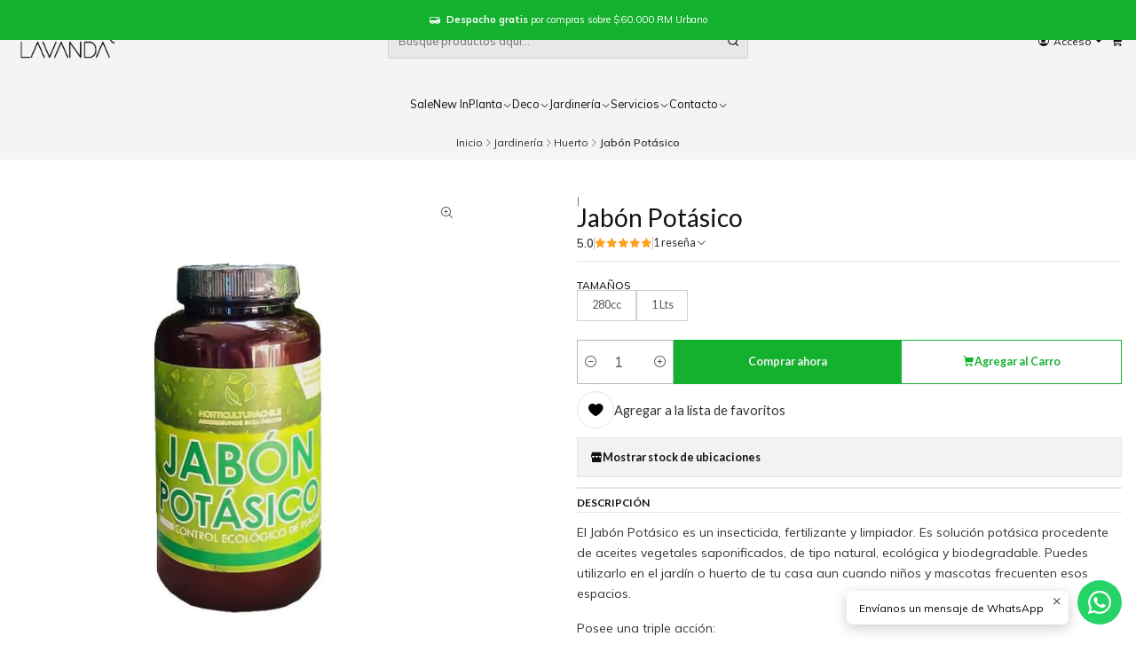

--- FILE ---
content_type: text/html; charset=utf-8
request_url: https://www.cameliaylavanda.com/jabon-potasico
body_size: 27793
content:






<!doctype html>

<html class="no-js" lang="es-CL" xmlns="http://www.w3.org/1999/xhtml">
  <head>
    

    <meta charset="UTF-8">
    <meta name="viewport" content="width=device-width, initial-scale=1.0">
    <title>Jabón Potásico</title>
    <meta name="description" content="El Jabón Potásico es un insecticida, fertilizante y limpiador. Es&nbsp;solución potásica procedente de aceites vegetales saponificados, de tipo natural, ecológica y biodegradable.&nbsp;Puedes utilizarlo en el jardín o huerto de tu casa aun cuando niños y mascotas frecuenten esos espacios. Posee una triple acción:1. Es un eficaz in...">
    <meta name="robots" content="follow, all">

    <link rel="preconnect" href="https://images.jumpseller.com">
    <link rel="preconnect" href="https://cdnx.jumpseller.com">
    <link rel="preconnect" href="https://assets.jumpseller.com">
    <link rel="preconnect" href="https://files.jumpseller.com">
    <link rel="preconnect" href="https://fonts.googleapis.com">
    <link rel="preconnect" href="https://fonts.gstatic.com" crossorigin>

    

<!-- Facebook Meta tags for Product -->
<meta property="fb:app_id" content="283643215104248">

    <meta property="og:id" content="9741356">
    <meta property="og:title" content="Jabón Potásico">
    <meta property="og:type" content="product">
    
      
        <meta property="og:image" content="https://cdnx.jumpseller.com/camelia-y-lavanda/image/16263419/resize/1200/630?1655153719">
      

    

    
      <meta property="og:brand" content="Horticultura Chile">
    

    <meta property="product:is_product_shareable" content="1">

    
      <meta property="product:original_price:amount" content="8200.0">
      <meta property="product:price:amount" content="8200.0">
      
        <meta property="product:availability" content="instock">
      
    

    <meta property="product:original_price:currency" content="CLP">
    <meta property="product:price:currency" content="CLP">
  

<meta property="og:description" content="El Jabón Potásico es un insecticida, fertilizante y limpiador. Es&nbsp;solución potásica procedente de aceites vegetales saponificados, de tipo natural, ecológica y biodegradable.&nbsp;Puedes utilizarlo en el jardín o huerto de tu casa aun cuando niños y mascotas frecuenten esos espacios. Posee una triple acción:1. Es un eficaz in...">
<meta property="og:url" content="https://www.cameliaylavanda.com/jabon-potasico">
<meta property="og:site_name" content="Camelia y Lavanda tu tienda online de plantas y jardín">
<meta name="twitter:card" content="summary">


  <meta property="og:locale" content="es_CL">



    
      <link rel="alternate"  href="https://www.cameliaylavanda.com/jabon-potasico">
    

    <link rel="canonical" href="https://www.cameliaylavanda.com/jabon-potasico">

    
    <link rel="apple-touch-icon" type="image/x-icon" href="https://cdnx.jumpseller.com/camelia-y-lavanda/image/29420135/resize/57/57?1668429540" sizes="57x57">
    <link rel="apple-touch-icon" type="image/x-icon" href="https://cdnx.jumpseller.com/camelia-y-lavanda/image/29420135/resize/60/60?1668429540" sizes="60x60">
    <link rel="apple-touch-icon" type="image/x-icon" href="https://cdnx.jumpseller.com/camelia-y-lavanda/image/29420135/resize/72/72?1668429540" sizes="72x72">
    <link rel="apple-touch-icon" type="image/x-icon" href="https://cdnx.jumpseller.com/camelia-y-lavanda/image/29420135/resize/76/76?1668429540" sizes="76x76">
    <link rel="apple-touch-icon" type="image/x-icon" href="https://cdnx.jumpseller.com/camelia-y-lavanda/image/29420135/resize/114/114?1668429540" sizes="114x114">
    <link rel="apple-touch-icon" type="image/x-icon" href="https://cdnx.jumpseller.com/camelia-y-lavanda/image/29420135/resize/120/120?1668429540" sizes="120x120">
    <link rel="apple-touch-icon" type="image/x-icon" href="https://cdnx.jumpseller.com/camelia-y-lavanda/image/29420135/resize/144/144?1668429540" sizes="144x144">
    <link rel="apple-touch-icon" type="image/x-icon" href="https://cdnx.jumpseller.com/camelia-y-lavanda/image/29420135/resize/152/152?1668429540" sizes="152x152">

    <link rel="icon" type="image/png" href="https://cdnx.jumpseller.com/camelia-y-lavanda/image/29420135/resize/196/196?1668429540" sizes="196x196">
    <link rel="icon" type="image/png" href="https://cdnx.jumpseller.com/camelia-y-lavanda/image/29420135/resize/160/160?1668429540" sizes="160x160">
    <link rel="icon" type="image/png" href="https://cdnx.jumpseller.com/camelia-y-lavanda/image/29420135/resize/96/96?1668429540" sizes="96x96">
    <link rel="icon" type="image/png" href="https://cdnx.jumpseller.com/camelia-y-lavanda/image/29420135/resize/32/32?1668429540" sizes="32x32">
    <link rel="icon" type="image/png" href="https://cdnx.jumpseller.com/camelia-y-lavanda/image/29420135/resize/16/16?1668429540" sizes="16x16">

  <meta name="msapplication-TileColor" content="#95b200">
  <meta name="theme-color" content="#ffffff">



    <!-- jQuery -->
    <script src="https://code.jquery.com/jquery-3.7.1.min.js" integrity="sha256-/JqT3SQfawRcv/BIHPThkBvs0OEvtFFmqPF/lYI/Cxo=" crossorigin="anonymous" defer></script>

    <!-- Bootstrap -->
    <link href="https://cdn.jsdelivr.net/npm/bootstrap@5.3.3/dist/css/bootstrap.min.css" rel="stylesheet" integrity="sha384-QWTKZyjpPEjISv5WaRU9OFeRpok6YctnYmDr5pNlyT2bRjXh0JMhjY6hW+ALEwIH" crossorigin="anonymous">

    
      <!-- Autocomplete search -->
      <script src="https://cdn.jsdelivr.net/npm/@algolia/autocomplete-js@1.16.0/dist/umd/index.production.min.js" integrity="sha384-fZZuusWZz3FhxzgaN0ZQmDKF5cZW+HP+L8BHTjUi16SY5rRdPc75fmH2rB0Y5Xlz" crossorigin="anonymous" defer></script>
      <script src="//assets.jumpseller.com/public/autocomplete/jumpseller-autocomplete@1.0.0.min.js" data-suggest-categories="false" defer></script>
    

    
      <!-- Swiper -->
      <link rel="stylesheet" href="https://cdn.jsdelivr.net/npm/swiper@11/swiper-bundle.min.css">
      <script src="https://cdn.jsdelivr.net/npm/swiper@11/swiper-bundle.min.js" defer></script>
    

    

    <script type="application/ld+json">
  [
    {
      "@context": "https://schema.org",
      "@type": "BreadcrumbList",
      "itemListElement": [
        
          {
          "@type": "ListItem",
          "position": 1,
          "item": {
          "name": "Inicio",
          "@id": "/"
          }
          }
          ,
        
          {
          "@type": "ListItem",
          "position": 2,
          "item": {
          "name": "Jardinería",
          "@id": "/jardineria"
          }
          }
          ,
        
          {
          "@type": "ListItem",
          "position": 3,
          "item": {
          "name": "Huerto",
          "@id": "/huerto"
          }
          }
          ,
        
          {
          "@type": "ListItem",
          "position": 4,
          "item": {
          "name": "Jabón Potásico"
          }
          }
          
        
      ]
    },
    {
      "@context": "https://schema.org/"
      ,
        "@type": "Product",
        "name": "Jabón Potásico",
        "url": "https://www.cameliaylavanda.com/jabon-potasico",
        "itemCondition": "https://schema.org/NewCondition",
        
        "image": "https://cdnx.jumpseller.com/camelia-y-lavanda/image/16263419/jabo_n_pota_sico_.jpeg?1655153719",
        
        "description": "El Jabón Potásico es un insecticida, fertilizante y limpiador. Es&amp;nbsp;solución potásica procedente de aceites vegetales saponificados, de tipo natural, ecológica y biodegradable.&amp;nbsp;Puedes utilizarlo en el jardín o huerto de tu casa aun cuando niños y mascotas frecuenten esos espacios.Posee una triple acción:1. Es un eficaz insecticida y acaricida ecológico, que combate&amp;nbsp;pulgones, cochinillas, mosca blanca, trips, araña roja y&amp;nbsp;mosquito del sustrato, entre otros.2. Es un potente limpiador foliar de la suciedad, melaza y&amp;nbsp;otras secreciones de insectos, favoreciendo el proceso de&amp;nbsp;fotosíntesis.3. Posee un efecto nutritivo que fortalece las plantas y les&amp;nbsp;otorga vigor, lo que contribuye a mitigar los impactos del&amp;nbsp;estrés provocados por la presión de las plagas. Sus&amp;nbsp;propiedades nutricionales activan enzimas vegetales que&amp;nbsp;promueven los procesos de defensa propios de la planta y&amp;nbsp;su regeneración vegetativa.Tamaños: 280 cc y 1 Lts",
        
        "brand": {
          "@type": "Brand",
          "name": "Horticultura Chile"
        },
        
        
        "aggregateRating": {
          "@type": "AggregateRating",
          "ratingValue": "5.0",
          "reviewCount": "1"
        },
        
        
          "category": "690",
        
        "offers": {
          
            
            
            "@type": "AggregateOffer",
            
              "availability": "https://schema.org/InStock",
            
            "lowPrice": "8200.0",
            "highPrice": "13200.0",
            "offerCount": "2",
            
              
            
            "price": "8200.0",

          
          "priceCurrency": "CLP",
          "seller": {
            "@type": "Organization",
            "name": "Camelia y Lavanda tu tienda online de plantas y jardín"
          },
          "url": "https://www.cameliaylavanda.com/jabon-potasico",
          "shippingDetails": [
            {
            "@type": "OfferShippingDetails",
            "shippingDestination": [
            
            {
              "@type": "DefinedRegion",
              "addressCountry": "CL"
            }
            ]
            }
          ]
        }
      
    }
  ]
</script>



    <style type="text/css" data-js-stylesheet="layout">
      
      
      
      

      
      
      
        
          @import url('https://fonts.googleapis.com/css2?family=Lato:ital,wght@0,100;0,200;0,300;0,400;0,500;0,600;0,700;0,800;1,100;1,200;1,300;1,400;1,500;1,600;1,700;1,800&display=swap');
        
      
        
          @import url('https://fonts.googleapis.com/css2?family=Mulish:ital,wght@0,100;0,200;0,300;0,400;0,500;0,600;0,700;0,800;1,100;1,200;1,300;1,400;1,500;1,600;1,700;1,800&display=swap');
        
      

      @import url('https://unpkg.com/@phosphor-icons/web@2.1.1/src/regular/style.css');
      
        @import url('https://unpkg.com/@phosphor-icons/web@2.1.1/src/fill/style.css');
      

      :root {
        --theme-icon-style: var(--icon-style-fill);
        --font-main: Lato, sans-serif;
        --font-secondary: Mulish, sans-serif;
        --font-store-name: Lato, sans-serif;
        --font-buttons: Lato, sans-serif;
        --font-base-size: 14px;
        --title-size-mobile: var(--title-size-medium-mobile);
        --title-size-desktop: var(--title-size-medium-desktop);
        --title-weight: 400;
        --title-spacing: 4px;
        --title-text-transform: uppercase;
        --description-size-desktop: var(--description-size-desktop-medium);

        --store-name-size-mobile: var(--store-name-mobile-medium);
        --store-name-size-desktop: var(--store-name-desktop-medium);
        --store-name-weight: 400;

        
            --radius-style: 0px;
            --radius-style-adapt: 0px;
            --radius-style-inner: 0px;
          

        
            --button-style: 0px;
          
        --button-transform: inherit;

        --theme-section-padding: var(--theme-section-medium-padding);
        --theme-block-padding: var(--theme-block-medium-padding);
        --theme-block-wrapper-padding: var(--theme-block-wrapper-medium-padding);

        --theme-border-style: solid;
        --theme-border-thickness: 1px;

        --theme-button-hover-size: 2px;

        --cart-header-logo-height-desktop: 50px;
        --cart-header-logo-height-mobile: 40px;

        --pb-name-weight: 500;
        --pb-name-spacing: 0px;
        --pb-name-text-transform: initial;
        --pb-alignment: start;
        --pb-color-label-status-bg: #FFFFFF;
        --pb-color-label-status-text: #000000;
        --pb-color-label-status-border: rgba(0, 0, 0, 0.1);
        --pb-color-label-new-bg: #F0AD4E;
        --pb-color-label-new-text: #333333;
        --pb-image-dimension: var(--aspect-ratio-square);
        
            --pb-colors-style-outer: 20px;
            --pb-colors-style-inner: 20px;
          
        
          --pb-colors-size-desktop: 20px;
          --pb-colors-size-mobile: 16px;
        

        --article-block-border-opacity: 0.2;

        --store-whatsapp-spacing: 1rem;
        --store-whatsapp-color-icon: #FFFFFF;
        --store-whatsapp-color-bg: #25D366;
        --store-whatsapp-color-bg-hover: #128C7E;
        --store-whatsapp-color-message-text: #000000;
        --store-whatsapp-color-message-bg: #FFFFFF;
        --store-whatsapp-color-message-shadow: rgba(0, 0, 0, 0.2);

        --av-popup-color-bg: #FFFFFF;
        --av-popup-color-text: #222222;
        --av-popup-color-button-accept-bg: #329B4F;
        --av-popup-color-button-accept-text: #FFFFFF;
        --av-popup-color-button-reject-bg: #DC2D13;
        --av-popup-color-button-reject-text: #FFFFFF;

        --breadcrumbs-margin-top: 8px;
        --breadcrumbs-margin-bottom: 8px;

        --color-discount: #13B12E;
        --color-discount-text: #FFFFFF;
        --color-ratings: #FF9F1C;
        --color-additional-icon: #000000;
        --color-additional-icon-active: #ED0914;
        --color-additional-background: #FFFFFF;
        --color-additional-border: rgba(0, 0, 0, 0.1);

        --carousel-nav-size: 20px;

        --theme-pb-image-transition: var(--theme-image-overlap);
        --theme-pb-image-transition-hover: var(--theme-image-overlap-hover);
      }

      
      
      
      [data-bundle-color="default"] {
        --color-background: #FFFFFF;
        --color-background-contrast: #222222;
        --color-background-contrast-op05: rgba(34, 34, 34, 0.05);
        --color-background-contrast-op3: rgba(34, 34, 34, 0.3);
        --color-background-contrast-op7: rgba(34, 34, 34, 0.7);
        --color-background-op0: rgba(255, 255, 255, 0.0);
        --color-main: #111111;
        --color-main-op05: rgba(17, 17, 17, 0.05);
        --color-main-op1: rgba(17, 17, 17, 0.1);
        --color-main-op2: rgba(17, 17, 17, 0.2);
        --color-main-op3: rgba(17, 17, 17, 0.3);
        --color-main-op5: rgba(17, 17, 17, 0.5);
        --color-main-op7: rgba(17, 17, 17, 0.7);
        --color-main-op8: rgba(17, 17, 17, 0.8);
        --color-secondary: #333333;
        --color-secondary-op05: rgba(51, 51, 51, 0.05);
        --color-secondary-op1: rgba(51, 51, 51, 0.1);
        --color-secondary-op3: rgba(51, 51, 51, 0.3);
        --color-secondary-op7: rgba(51, 51, 51, 0.7);
        --color-links: #13B12E;
        --color-links-hover: #111111;
        --color-links-badge-hover: #15c834;
        --color-links-contrast: #FFFFFF;
        --color-button-main-bg: #13B12E;
        --color-button-main-bg-hover: #1de73f;
        --color-button-main-text: #F5F5F5;
        --color-button-secondary-bg: #4B5858;
        --color-button-secondary-bg-hover: #687a7a;
        --color-button-secondary-text: #F9F9F9;
        --color-border: var(--color-main-op1);
        --color-border-opacity: 0.1;
        --color-selection-text: #FFFFFF;
        --color-overlay: #FFFFFF;

        color: var(--color-main);
        background: var(--color-background);
      }
      
      
      
      [data-bundle-color="system-1"] {
        --color-background: #333333;
        --color-background-contrast: #FFFFFF;
        --color-background-contrast-op05: rgba(255, 255, 255, 0.05);
        --color-background-contrast-op3: rgba(255, 255, 255, 0.3);
        --color-background-contrast-op7: rgba(255, 255, 255, 0.7);
        --color-background-op0: rgba(51, 51, 51, 0.0);
        --color-main: #FFFFFF;
        --color-main-op05: rgba(255, 255, 255, 0.05);
        --color-main-op1: rgba(255, 255, 255, 0.1);
        --color-main-op2: rgba(255, 255, 255, 0.2);
        --color-main-op3: rgba(255, 255, 255, 0.3);
        --color-main-op5: rgba(255, 255, 255, 0.5);
        --color-main-op7: rgba(255, 255, 255, 0.7);
        --color-main-op8: rgba(255, 255, 255, 0.8);
        --color-secondary: #F9F9F9;
        --color-secondary-op05: rgba(249, 249, 249, 0.05);
        --color-secondary-op1: rgba(249, 249, 249, 0.1);
        --color-secondary-op3: rgba(249, 249, 249, 0.3);
        --color-secondary-op7: rgba(249, 249, 249, 0.7);
        --color-links: #13B12E;
        --color-links-hover: #FFFFFF;
        --color-links-badge-hover: #15c834;
        --color-links-contrast: #FFFFFF;
        --color-button-main-bg: #13B12E;
        --color-button-main-bg-hover: #1de73f;
        --color-button-main-text: #FFFFFF;
        --color-button-secondary-bg: #F9F9F9;
        --color-button-secondary-bg-hover: #ffffff;
        --color-button-secondary-text: #4B5858;
        --color-border: var(--color-main-op1);
        --color-border-opacity: 0.1;
        --color-selection-text: #222222;
        --color-overlay: #333333;

        color: var(--color-main);
        background: var(--color-background);
      }
      
      
      
      [data-bundle-color="system-2"] {
        --color-background: #F4F4F4;
        --color-background-contrast: #222222;
        --color-background-contrast-op05: rgba(34, 34, 34, 0.05);
        --color-background-contrast-op3: rgba(34, 34, 34, 0.3);
        --color-background-contrast-op7: rgba(34, 34, 34, 0.7);
        --color-background-op0: rgba(244, 244, 244, 0.0);
        --color-main: #111111;
        --color-main-op05: rgba(17, 17, 17, 0.05);
        --color-main-op1: rgba(17, 17, 17, 0.1);
        --color-main-op2: rgba(17, 17, 17, 0.2);
        --color-main-op3: rgba(17, 17, 17, 0.3);
        --color-main-op5: rgba(17, 17, 17, 0.5);
        --color-main-op7: rgba(17, 17, 17, 0.7);
        --color-main-op8: rgba(17, 17, 17, 0.8);
        --color-secondary: #333333;
        --color-secondary-op05: rgba(51, 51, 51, 0.05);
        --color-secondary-op1: rgba(51, 51, 51, 0.1);
        --color-secondary-op3: rgba(51, 51, 51, 0.3);
        --color-secondary-op7: rgba(51, 51, 51, 0.7);
        --color-links: #13B12E;
        --color-links-hover: #111111;
        --color-links-badge-hover: #15c834;
        --color-links-contrast: #FFFFFF;
        --color-button-main-bg: #13B12E;
        --color-button-main-bg-hover: #1de73f;
        --color-button-main-text: #FFFFFF;
        --color-button-secondary-bg: #4B5858;
        --color-button-secondary-bg-hover: #687a7a;
        --color-button-secondary-text: #FFFFFF;
        --color-border: var(--color-main-op1);
        --color-border-opacity: 0.1;
        --color-selection-text: #FFFFFF;
        --color-overlay: #F4F4F4;

        color: var(--color-main);
        background: var(--color-background);
      }
      
      
      
      [data-bundle-color="system-3"] {
        --color-background: #FFFFFF;
        --color-background-contrast: #222222;
        --color-background-contrast-op05: rgba(34, 34, 34, 0.05);
        --color-background-contrast-op3: rgba(34, 34, 34, 0.3);
        --color-background-contrast-op7: rgba(34, 34, 34, 0.7);
        --color-background-op0: rgba(255, 255, 255, 0.0);
        --color-main: #261C15;
        --color-main-op05: rgba(38, 28, 21, 0.05);
        --color-main-op1: rgba(38, 28, 21, 0.1);
        --color-main-op2: rgba(38, 28, 21, 0.2);
        --color-main-op3: rgba(38, 28, 21, 0.3);
        --color-main-op5: rgba(38, 28, 21, 0.5);
        --color-main-op7: rgba(38, 28, 21, 0.7);
        --color-main-op8: rgba(38, 28, 21, 0.8);
        --color-secondary: #35271D;
        --color-secondary-op05: rgba(53, 39, 29, 0.05);
        --color-secondary-op1: rgba(53, 39, 29, 0.1);
        --color-secondary-op3: rgba(53, 39, 29, 0.3);
        --color-secondary-op7: rgba(53, 39, 29, 0.7);
        --color-links: #13B12E;
        --color-links-hover: #261C15;
        --color-links-badge-hover: #15c834;
        --color-links-contrast: #FFFFFF;
        --color-button-main-bg: #261C15;
        --color-button-main-bg-hover: #4f3a2c;
        --color-button-main-text: #F5F5F5;
        --color-button-secondary-bg: #6B818C;
        --color-button-secondary-bg-hover: #8ea0a9;
        --color-button-secondary-text: #FFFFFF;
        --color-border: var(--color-main-op1);
        --color-border-opacity: 0.1;
        --color-selection-text: #FFFFFF;
        --color-overlay: #FFFFFF;

        color: var(--color-main);
        background: var(--color-background);
      }
      
      
      
      [data-bundle-color="system-4"] {
        --color-background: #13B12E;
        --color-background-contrast: #FFFFFF;
        --color-background-contrast-op05: rgba(255, 255, 255, 0.05);
        --color-background-contrast-op3: rgba(255, 255, 255, 0.3);
        --color-background-contrast-op7: rgba(255, 255, 255, 0.7);
        --color-background-op0: rgba(19, 177, 46, 0.0);
        --color-main: #FFFFFF;
        --color-main-op05: rgba(255, 255, 255, 0.05);
        --color-main-op1: rgba(255, 255, 255, 0.1);
        --color-main-op2: rgba(255, 255, 255, 0.2);
        --color-main-op3: rgba(255, 255, 255, 0.3);
        --color-main-op5: rgba(255, 255, 255, 0.5);
        --color-main-op7: rgba(255, 255, 255, 0.7);
        --color-main-op8: rgba(255, 255, 255, 0.8);
        --color-secondary: #333333;
        --color-secondary-op05: rgba(51, 51, 51, 0.05);
        --color-secondary-op1: rgba(51, 51, 51, 0.1);
        --color-secondary-op3: rgba(51, 51, 51, 0.3);
        --color-secondary-op7: rgba(51, 51, 51, 0.7);
        --color-links: #13B12E;
        --color-links-hover: #FFFFFF;
        --color-links-badge-hover: #15c834;
        --color-links-contrast: #FFFFFF;
        --color-button-main-bg: #13B12E;
        --color-button-main-bg-hover: #1de73f;
        --color-button-main-text: #F5F5F5;
        --color-button-secondary-bg: #4B5858;
        --color-button-secondary-bg-hover: #687a7a;
        --color-button-secondary-text: #F9F9F9;
        --color-border: var(--color-main-op1);
        --color-border-opacity: 0.1;
        --color-selection-text: #222222;
        --color-overlay: #13B12E;

        color: var(--color-main);
        background: var(--color-background);
      }
      

      
      :is(.product-block__attributes, .store-product__attributes) {
        display: none !important;
      }
      

      .product-block__labels,
      .product-block__labels > .d-flex {
        align-items: end;
      }

      

      

      
      .product-stock[data-label="available"] {
        display: none !important;
      }
      

      
      .product-stock__text-exact {
        display: none !important;
      }
      

      

      
      #buy-now-button:disabled {
        display: block !important;
        visibility: hidden !important;
      }

      @media screen and (max-width: 768px) {
        #buy-now-button:disabled {
          display: none !important;
        }
      }
      

      

      

      

      
        .button--style:before {
          display: none;
        }
      

      

      

      

      

      

      

      

      
      .collection-tabs__item .button.collection-tabs__tab.button--bordered,
      #product-tabs .product-tabs__button {
        text-transform: uppercase !important;
      }
      
    </style>

    <link rel="stylesheet" href="https://assets.jumpseller.com/store/camelia-y-lavanda/themes/848998/app.min.css?1770131846">
    
    
    
      <link rel="stylesheet" href="https://cdnjs.cloudflare.com/ajax/libs/aos/2.3.4/aos.css" integrity="sha512-1cK78a1o+ht2JcaW6g8OXYwqpev9+6GqOkz9xmBN9iUUhIndKtxwILGWYOSibOKjLsEdjyjZvYDq/cZwNeak0w==" crossorigin="anonymous" >
    

    <script type="application/json" id="theme-data">
  {
    "is_preview": false,
    "template": "product",
    "cart": {
      "url": "/cart",
      "debounce": 50
    },
    "language": "cl",
    "order": {
      "totalOutstanding": 0.0,
      "productsCount": 0,
      "checkoutUrl": "https://www.cameliaylavanda.com/v2/checkout/information/",
      "url": "/cart",
      "remainingForFreeShippingMessage": "",
      "minimumPurchase": {
        "conditionType": "",
        "conditionValue": 0
      }
    },
    "currency_code": "CLP",
    "translations": {
      "active_price": "Precio por unidad",
      "added_singular": "1 unidad de %{name} ha sido agregada.",
      "added_qty_plural": "%{qty} unidades de %{name} fueron agregadas.",
      "added_to_cart": "agregado al carro",
      "add_to_cart": "Agregar al carro",
      "added_to_wishlist": "%{name} se agregó a tu lista de favoritos",
      "available_in_stock": "Disponible en stock",
      "buy": "Comprar",
      "buy_now": "Comprar ahora",
      "buy_now_not_allowed": "No puedes comprar ahora con la cantidad actual elegida.",
      "buy_quantity": "Comprar cantidad",
      "check_this": "Mira esto:",
      "contact_us": "Contáctanos",
      "continue_shopping": "Seguir comprando",
      "copy_to_clipboard": "Copiar al portapapeles",
      "coupons_list_title": "Cupones de descuento aplicados",
      "coupons_list_success_text1": "Tu código",
      "coupons_list_success_text2": "ha sido exitosamente eliminado. Esta página se actualizará.",
      "counter_text_weeks": "semanas",
      "counter_text_days": "días",
      "counter_text_hours": "horas",
      "counter_text_minutes": "minutos",
      "counter_text_seconds": "segundos",
      "customer_register_back_link_url": "/customer/login",
      "customer_register_back_link_text": "¿Ya tienes una cuenta? Puedes ingresar aquí.",
      "decrease_quantity": "Reducir cantidad",
      "discount_off": "Descuento (%)",
      "discount_message": "Esta promoción es válida desde %{date_begins} hasta %{date_expires}",
      "error_adding_to_cart": "Error al añadir al carrito",
      "error_downloading": "Error al intentar descargar",
      "error_fetching_cart": "Error al recuperar el carrito",
      "error_updating_to_cart": "Error al actualizar el carrito",
      "error_adding_to_wishlist": "Error al añadir a la lista de favoritos",
      "error_removing_from_wishlist": "Error al eliminar de la lista de deseos",
      "files_too_large": "La suma del tamaño de los archivos seleccionados debe ser inferior a 10MB.",
      "fill_country_region_shipping": "Por favor ingresa el país y región para calcular los costos de envío.",
      "go_to": "Ir a",
      "go_to_cart": "Ir al carrito",
      "go_to_shopping_cart": "Ir al carrito de compras",
      "go_to_wishlist": "Revisa tu Wishlist",
      "increase_quantity": "Aumentar cantidad",
      "low_stock_basic": "Stock bajo",
      "low_stock_limited": "Date prisa, quedan pocas unidades",
      "low_stock_alert": "Date prisa, ya casi se agota",
      "low_stock_basic_exact": "Quedan %{qty} unidades",
      "low_stock_limited_exact": "Date prisa, solo quedan %{qty} unidades",
      "low_stock_alert_exact": "Date prisa, solo quedan %{qty} en stock",
      "minimum_quantity": "Cantidad mínima",
      "more_info": "Me gustaría más información sobre este producto:",
      "newsletter_message_success": "Registrado con éxito",
      "newsletter_message_error": "Error al registrarse, por favor intenta nuevamente más tarde.",
      "newsletter_message_success_captcha": "Éxito en el captcha",
      "newsletter_message_error_captcha": "Error en captcha",
      "newsletter_text_placeholder": "email@dominio.com",
      "newsletter_text_button": "Suscríbete",
      "notify_me_when_available": "Notificarme cuando esté disponible",
      "no_shipping_methods": "No hay métodos de envío disponibles para tu dirección de envío.",
      "OFF": "OFF",
      "out_of_stock": "Agotado",
      "proceed_to_checkout": "Proceder al Pago",
      "product_stock_locations_link_text": "Ver en Google Maps",
      "quantity": "Cantidad",
      "remove": "Eliminar",
      "removed_from_wishlist": "%{name} fue eliminado de tu Wishlist",
      "send_us_a_message": "Mándanos un mensaje",
      "share_on": "Compartir en",
      "show_more": "Muestra Más",
      "show_less": "Muestra menos",
      "success": "Éxito",
      "success_adding_to_cart": "Éxito al añadir al carrito",
      "success_adding_to_wishlist": "¡Agregado al Wishlist!",
      "success_removing_from_wishlist": "Eliminado del Wishlist",
      "SKU": "SKU",
      "tax_label": "+ impuestos",
      "variant_out_of_stock": "Esta opción está actualmente agotada.",
      "x_units_in_stock": "%{qty} unidades en stock",
      "your_cart_is_empty": "Tu carro está vacío"
    },
    "options": {
      "av_popup_button_reject_redirect": "https://jumpseller.com",
      "display_cart_notification": true,
      "filters_desktop": true
    }
  }
</script>

<script>
  function callonDOMLoaded(callback) {
    document.readyState === 'loading' ? window.addEventListener('DOMContentLoaded', callback) : callback();
  }
  function callonComplete(callback) {
    document.readyState === 'complete' ? callback() : window.addEventListener('load', callback);
  }
  Object.defineProperty(window, 'theme', {
    value: Object.freeze(JSON.parse(document.querySelector('#theme-data').textContent)),
    writable: false,
    configurable: false,
  });
</script>




    
  <meta name="csrf-param" content="authenticity_token" />
<meta name="csrf-token" content="Itp-P4-6PWg1whtr3fmzyVi_MvW9DKP6AgaVwrPQ7EO_7b420I_0U-F_RGKYKsAXKtplcSPhVOmccIbc3CGNrw" />




  <script async src="https://www.googletagmanager.com/gtag/js?id=G-LSLKDE4C5W"></script>


  <!-- Google Tag Manager -->
    <script>(function(w,d,s,l,i){w[l]=w[l]||[];w[l].push({'gtm.start':
    new Date().getTime(),event:'gtm.js'});var f=d.getElementsByTagName(s)[0],
    j=d.createElement(s),dl=l!='dataLayer'?'&l='+l:'';j.async=true;j.src=
    'https://www.googletagmanager.com/gtm.js?id='+i+dl;f.parentNode.insertBefore(j,f);
    })(window,document,'script','dataLayer', "GTM-NT8F7RF");</script>
    <!-- End Google Tag Manager -->


  <script async src="https://www.googletagmanager.com/gtag/js?id=AW-1046276107"></script>


<script>
  window.dataLayer = window.dataLayer || [];

  function gtag() {
    dataLayer.push(arguments);
  }

  gtag('js', new Date());

  // custom dimensions (for OKRs metrics)
  let custom_dimension_params = { custom_map: {} };
  
  custom_dimension_params['custom_map']['dimension1'] = 'theme';
  custom_dimension_params['theme'] = "megami";
  
  

  // Send events to Jumpseller GA Account
  // gtag('config', 'G-JBWEC7QQTS', Object.assign({}, { 'allow_enhanced_conversions': true }, custom_dimension_params));

  // Send events to Store Owner GA Account
  
  gtag('config', 'G-LSLKDE4C5W');
  
  
  gtag('config', 'AW-1046276107', { 'allow_enhanced_conversions': true });
  

  

  let order_items = null;

  
  // view_item - a user follows a link that goes directly to a product page
  gtag('event', 'view_item', {
    currency: "CLP",
    items: [{
      item_id: "9741356",
      item_name: "Jabón Potásico",
      discount: "0.0",
      item_brand: "Horticultura Chile",
      price: "8200.0",
      currency: "CLP"
    }],
    value: "8200.0",
  });

  

  
</script>








<script>
  // Pixel code

  // dont send fb events if page is rendered inside an iframe (like admin theme preview)
  if(window.self === window.top) {
    !function(f,b,e,v,n,t,s){if(f.fbq)return;n=f.fbq=function(){n.callMethod?
    n.callMethod.apply(n,arguments):n.queue.push(arguments)};if(!f._fbq)f._fbq=n;
    n.push=n;n.loaded=!0;n.version='2.0';n.agent='pljumpseller';n.queue=[];t=b.createElement(e);t.async=!0;
    t.src=v;s=b.getElementsByTagName(e)[0];s.parentNode.insertBefore(t,s)}(window,
    document,'script','https://connect.facebook.net/' + getNavigatorLocale() + '/fbevents.js');

    var data = {};

    data.currency = 'CLP';
    data.total = '0.0';
    data.products_count = '0';

    

    data.content_ids = [80801590, 80801591];
    data.contents = [{"id":80801590,"quantity":1,"item_price":8200.0,"item_discount":0.0},{"id":80801591,"quantity":1,"item_price":13200.0,"item_discount":0.0}];
    data.single_value = 8200.0;

    // Line to enable Manual Only mode.
    fbq('set', 'autoConfig', false, '6720111861381609');

    // FB Pixel Advanced Matching
    
    
    var advancedCustomerData = {
      'em' : '',
      'fn' : '',
      'ln' : '',
      'ph' : '',
      'ct' : '',
      'zp' : '',
      'country' : ''
    };

    var missingCustomerData = Object.values(advancedCustomerData).some(function(value) { return value.length == 0 });

    if(missingCustomerData) {
      fbq('init', '6720111861381609');
    } else {
      fbq('init', '6720111861381609', advancedCustomerData);
    }

    // PageView - build audience views (default FB Pixel behaviour)
    fbq('track', 'PageView');

    // AddToCart - released on page load after a product was added to cart
    

    // track conversion events, ordered by importance (not in this doc)
    // https://developers.facebook.com/docs/facebook-pixel/api-reference%23events

    
      // ViewContent - When a key page is viewed such as a product page
      

    

    function getNavigatorLocale(){
      return navigator.language.replace(/-/g,'_')
    }
  }
</script>





<script src="https://files.jumpseller.com/javascripts/dist/jumpseller-2.0.0.js" defer="defer"></script></head>

  <body
    data-bundle-color="default"
    
    
  >
    <script src="https://assets.jumpseller.com/store/camelia-y-lavanda/themes/848998/theme.min.js?1770131846" defer></script>
    <script src="https://assets.jumpseller.com/store/camelia-y-lavanda/themes/848998/custom.min.js?1770131846" defer></script>
    

    <!-- Bootstrap JS -->
    <script src="https://cdn.jsdelivr.net/npm/bootstrap@5.3.3/dist/js/bootstrap.bundle.min.js" integrity="sha384-YvpcrYf0tY3lHB60NNkmXc5s9fDVZLESaAA55NDzOxhy9GkcIdslK1eN7N6jIeHz" crossorigin="anonymous" defer></script>
    <script>
      document.addEventListener('DOMContentLoaded', function () {
        const tooltipTriggerList = document.querySelectorAll('[data-bs-toggle="tooltip"]'); // Initialize Bootstrap Tooltips
        const tooltipList = [...tooltipTriggerList].map((tooltipTriggerEl) => new bootstrap.Tooltip(tooltipTriggerEl));
      });
    </script>

    

    <div class="main-container" data-layout="product">
      <div class="toast-notification__wrapper top-right"></div>
      <div id="top_components"><div id="component-16282170" class="theme-component show">


















<style>
  .header {
    --theme-max-width: 1320px;
    --header-logo-height-mobile: 40px;
    --header-logo-height-desktop: 50px;
    
  }
  .header,
  .top-bar,
  #mobile-menu,
  .mobile-nav {
    --header-nav-font-weight: 400;
  }
</style>

<header
  class="header header--push"
  data-fixed="false"
  data-border="false"
  data-uppercase="false"
  data-bundle-color="system-2"
  data-version="v2"
  data-toolbar="false"
  data-overlap=""
  data-floating=""
  data-js-component="16282170"
>
  <div class="h-100 header__container">
    <div class="row h-100 align-items-center justify-content-between header__wrapper">
      
          <div class="col-12 col-lg header__column">













  
      <div class="theme-store-name">
        <a href="https://www.cameliaylavanda.com" class="header__brand" title="Ir a la página de inicio">
    <img src="https://images.jumpseller.com/store/camelia-y-lavanda/store/logo/logo_camelia_y_lavanda_a_corte_transparente-min.png?1748007869" alt="Camelia y Lavanda tu tienda online de plantas y jardín" class="header__logo" width="auto" height="auto" loading="eager">
  </a>
      </div>
  

</div>

          <div class="col-auto header__column d-block d-lg-none">
            <ul class="justify-content-start header__menu">




  
  <li class="header__item d-flex">
    <button type="button" class="button header__link" data-bs-toggle="offcanvas" data-bs-target="#mobile-menu" aria-controls="mobile-menu" aria-label="Menú">
      
        <i class="theme-icon ph ph-list header__icon"></i>
      
      <div class="d-none d-md-block header__text">Menú</div>
    </button>
  </li>






</ul>
          </div>

          <div class="col col-lg header__column">


  


  <div class="jumpseller-autocomplete" data-form="header-search" data-panel="popover mt-1" data-input-wrapper-prefix="d-flex">
    
  <form
    
    method="get"
    action="/search"
  >
    <button type="submit" class="button header-search__submit" title="Buscar"><i class="theme-icon ph ph-magnifying-glass"></i></button>

    <input
      type="text"
      
        autocomplete="off"
      
      class="text header-search__input"
      value=""
      name="q"
      placeholder="Busque productos aquí..."
    >
  </form>

  <a role="button" class="button d-block d-lg-none header__close-mobile-search toggle-header-search"><i class="ph ph-x"></i></a>

  </div>



</div>

          <div class="col-auto col-lg header__column">
            <ul class="justify-content-end header__menu">


  

  

  
    <li class="header__item header__item--login">
      <button
        type="button"
        class="button dropdown-toggle header__link"
        id="header-dropdown-login"
        data-bs-toggle="dropdown"
        data-bs-display="static"
        aria-expanded="false"
        aria-label="Acceso"
      >
        
          <i class="theme-icon ph ph-user-circle header__icon"></i>
        
        
          <div class="d-none d-md-block header__text">Acceso</div>
        
        
          <i class="theme-icon ph ph-caret-down header__angle d-none d-sm-block"></i>
        
      </button>

      
    <ul class="dropdown-menu dropdown-menu-end theme-dropdown" aria-labelledby="header-dropdown-login">
      
        <li class="theme-dropdown__item">
          <a href="/customer/login" class="dropdown-item theme-dropdown__link" title="Entra en tu cuenta">Ingresar</a>
        </li>

        <li class="theme-dropdown__item">
          <a href="/customer/registration" class="dropdown-item theme-dropdown__link" title="Crear una cuenta">Crear cuenta</a>
        </li>
      
    </ul>
  
    </li>
  






  
      <li class="header__item header__item--cart">
        
          <button
            type="button"
            class="button header__link"
            data-bs-toggle="offcanvas"
            data-bs-target="#sidebar-cart"
            aria-controls="sidebar-cart"
            aria-label="Carro"
          >
            
  
    <i class="theme-icon ph ph-shopping-cart header__icon"></i>
  

  <div class="header__text header__text--counter theme-cart-counter" data-products-count="0">0</div>

  

          </button>
        
      </li>
    

</ul>
          </div>
        
    </div>
  </div>
  <!-- end .header__container -->

  
    
  
    









<div
  class="d-none d-lg-block header-navigation"
  
>
  <nav
    class="container d-flex align-items-start justify-content-center header-nav"
    data-border="false"
    data-uppercase="false"
    
    data-js-component="16624813"
  >
    <ul class="no-bullet justify-content-center header-nav__menu header-nav__menu--center">
      

      
        <li class="header-nav__item">
          
            <a
              
                href="/sale"
              
              class="button header-nav__anchor"
              title="Ir a Sale"
              
            >Sale</a>
          
        </li>
      
        <li class="header-nav__item">
          
            <a
              
                href="/new-in"
              
              class="button header-nav__anchor"
              title="Ir a New In"
              
            >New In</a>
          
        </li>
      
        <li class="header-nav__item dropdown header-nav__item--hover">
          
            
                <a
                    href="/planta"
                  class="button header-nav__anchor"
                  title="Ir a Planta"
                  data-event="hover"
                  
                >Planta<i class="ph ph-caret-down header-nav__caret"></i>
                </a>
            

            
              <div class="dropdown-menu header-flyout">
  <ul class="no-bullet header-flyout__menu">
    
      <li class="header-flyout__item dropdown header-flyout__item--hover">
        
          
              <a
                
                  href="/plantas"
                
                class="dropdown-item header-flyout__link header-flyout__link--has-dropdown"
                title="Ir a Plantas"
                data-event="hover"
              >Plantas<i class="ph ph-caret-right header-flyout__caret"></i>
              </a>
          

          <div class="dropdown-menu header-flyout">
  <ul class="no-bullet header-flyout__menu">
    
      <li class="header-flyout__item">
        
          <a
            href="/planta/arbustos"
            class="dropdown-item header-flyout__link"
            title="Ir a Arbustos"
            
          >Arbustos</a>
        
      </li>
    
      <li class="header-flyout__item">
        
          <a
            href="/plantas/de-interior"
            class="dropdown-item header-flyout__link"
            title="Ir a De interior"
            
          >De interior</a>
        
      </li>
    
      <li class="header-flyout__item">
        
          <a
            href="/plantas/trepadoras"
            class="dropdown-item header-flyout__link"
            title="Ir a Trepadoras"
            
          >Trepadoras</a>
        
      </li>
    
      <li class="header-flyout__item">
        
          <a
            href="/plantas/suculentas"
            class="dropdown-item header-flyout__link"
            title="Ir a Cactus y Suculentas"
            
          >Cactus y Suculentas</a>
        
      </li>
    
      <li class="header-flyout__item">
        
          <a
            href="/plantas/cerco-verde"
            class="dropdown-item header-flyout__link"
            title="Ir a Cerco verde"
            
          >Cerco verde</a>
        
      </li>
    
      <li class="header-flyout__item">
        
          <a
            href="/plantas/de-sol"
            class="dropdown-item header-flyout__link"
            title="Ir a De sol"
            
          >De sol</a>
        
      </li>
    
      <li class="header-flyout__item">
        
          <a
            href="/plantas/de-facil-cuidado"
            class="dropdown-item header-flyout__link"
            title="Ir a De fácil cuidado"
            
          >De fácil cuidado</a>
        
      </li>
    
      <li class="header-flyout__item">
        
          <a
            href="/plantas/de-poca-agua"
            class="dropdown-item header-flyout__link"
            title="Ir a De poca agua"
            
          >De poca agua</a>
        
      </li>
    

    
      <li class="header-flyout__item">
        <a
          href="/plantas"
          class="dropdown-item header-flyout__link header-flyout__link--last"
          title="Ver todo en Plantas"
          
        >
          Ver todo
          <i class="ph ph-caret-double-right"></i>
        </a>
      </li>
    
  </ul>
</div>

        
      </li>
    
      <li class="header-flyout__item dropdown header-flyout__item--hover">
        
          
              <a
                
                  href="/arboles"
                
                class="dropdown-item header-flyout__link header-flyout__link--has-dropdown"
                title="Ir a Árboles"
                data-event="hover"
              >Árboles<i class="ph ph-caret-right header-flyout__caret"></i>
              </a>
          

          <div class="dropdown-menu header-flyout">
  <ul class="no-bullet header-flyout__menu">
    
      <li class="header-flyout__item">
        
          <a
            href="/arboles/frutales"
            class="dropdown-item header-flyout__link"
            title="Ir a Frutales"
            
          >Frutales</a>
        
      </li>
    
      <li class="header-flyout__item">
        
          <a
            href="/arboles/ornamentales"
            class="dropdown-item header-flyout__link"
            title="Ir a Ornamentales"
            
          >Ornamentales</a>
        
      </li>
    
      <li class="header-flyout__item">
        
          <a
            href="/arboles/coniferos"
            class="dropdown-item header-flyout__link"
            title="Ir a Coníferos"
            
          >Coníferos</a>
        
      </li>
    
      <li class="header-flyout__item">
        
          <a
            href="/arboles/nativos"
            class="dropdown-item header-flyout__link"
            title="Ir a Árboles nativos"
            
          >Árboles nativos</a>
        
      </li>
    

    
      <li class="header-flyout__item">
        <a
          href="/arboles"
          class="dropdown-item header-flyout__link header-flyout__link--last"
          title="Ver todo en Árboles"
          
        >
          Ver todo
          <i class="ph ph-caret-double-right"></i>
        </a>
      </li>
    
  </ul>
</div>

        
      </li>
    
      <li class="header-flyout__item dropdown header-flyout__item--hover">
        
          
              <a
                
                  href="/flores"
                
                class="dropdown-item header-flyout__link header-flyout__link--has-dropdown"
                title="Ir a Flores"
                data-event="hover"
              >Flores<i class="ph ph-caret-right header-flyout__caret"></i>
              </a>
          

          <div class="dropdown-menu header-flyout">
  <ul class="no-bullet header-flyout__menu">
    
      <li class="header-flyout__item">
        
          <a
            href="/flores/flores-de-temporada"
            class="dropdown-item header-flyout__link"
            title="Ir a Flores de temporada"
            
          >Flores de temporada</a>
        
      </li>
    
      <li class="header-flyout__item">
        
          <a
            href="/flores/agapanto"
            class="dropdown-item header-flyout__link"
            title="Ir a Agapantos"
            
          >Agapantos</a>
        
      </li>
    
      <li class="header-flyout__item">
        
          <a
            href="/flores/hemerocallis"
            class="dropdown-item header-flyout__link"
            title="Ir a Hemerocallis"
            
          >Hemerocallis</a>
        
      </li>
    
      <li class="header-flyout__item">
        
          <a
            href="/flores/jazmin"
            class="dropdown-item header-flyout__link"
            title="Ir a Jazmines"
            
          >Jazmines</a>
        
      </li>
    
      <li class="header-flyout__item">
        
          <a
            href="/flores/lavandas"
            class="dropdown-item header-flyout__link"
            title="Ir a Lavandas"
            
          >Lavandas</a>
        
      </li>
    
      <li class="header-flyout__item">
        
          <a
            href="/flores/iris"
            class="dropdown-item header-flyout__link"
            title="Ir a Iris"
            
          >Iris</a>
        
      </li>
    
      <li class="header-flyout__item">
        
          <a
            href="/rosas"
            class="dropdown-item header-flyout__link"
            title="Ir a Rosas"
            
          >Rosas</a>
        
      </li>
    
      <li class="header-flyout__item">
        
          <a
            href="/salvias"
            class="dropdown-item header-flyout__link"
            title="Ir a Salvias"
            
          >Salvias</a>
        
      </li>
    
      <li class="header-flyout__item">
        
          <a
            href="/flores/veronicas"
            class="dropdown-item header-flyout__link"
            title="Ir a Verónicas"
            
          >Verónicas</a>
        
      </li>
    
      <li class="header-flyout__item">
        
          <a
            href="/mas-flores"
            class="dropdown-item header-flyout__link"
            title="Ir a Más flores"
            
          >Más flores</a>
        
      </li>
    

    
      <li class="header-flyout__item">
        <a
          href="/flores"
          class="dropdown-item header-flyout__link header-flyout__link--last"
          title="Ver todo en Flores"
          
        >
          Ver todo
          <i class="ph ph-caret-double-right"></i>
        </a>
      </li>
    
  </ul>
</div>

        
      </li>
    
      <li class="header-flyout__item dropdown header-flyout__item--hover">
        
          
              <a
                
                  href="/planta/mix"
                
                class="dropdown-item header-flyout__link header-flyout__link--has-dropdown"
                title="Ir a Mix"
                data-event="hover"
              >Mix<i class="ph ph-caret-right header-flyout__caret"></i>
              </a>
          

          <div class="dropdown-menu header-flyout">
  <ul class="no-bullet header-flyout__menu">
    
      <li class="header-flyout__item">
        
          <a
            href="/macizos"
            class="dropdown-item header-flyout__link"
            title="Ir a Mix por m2"
            
          >Mix por m2</a>
        
      </li>
    
      <li class="header-flyout__item">
        
          <a
            href="/planta/mix/plantas"
            class="dropdown-item header-flyout__link"
            title="Ir a Mix de plantas"
            
          >Mix de plantas</a>
        
      </li>
    
      <li class="header-flyout__item">
        
          <a
            href="/planta/mix/huerto"
            class="dropdown-item header-flyout__link"
            title="Ir a Mix de huerto"
            
          >Mix de huerto</a>
        
      </li>
    
      <li class="header-flyout__item">
        
          <a
            href="/cerco-verde-mix"
            class="dropdown-item header-flyout__link"
            title="Ir a Mix de cerco verde"
            
          >Mix de cerco verde</a>
        
      </li>
    

    
      <li class="header-flyout__item">
        <a
          href="/planta/mix"
          class="dropdown-item header-flyout__link header-flyout__link--last"
          title="Ver todo en Mix"
          
        >
          Ver todo
          <i class="ph ph-caret-double-right"></i>
        </a>
      </li>
    
  </ul>
</div>

        
      </li>
    
      <li class="header-flyout__item">
        
          <a
            href="/bulbos"
            class="dropdown-item header-flyout__link"
            title="Ir a Plantas bulbosas"
            
          >Plantas bulbosas</a>
        
      </li>
    
      <li class="header-flyout__item">
        
          <a
            href="/cubresuelos"
            class="dropdown-item header-flyout__link"
            title="Ir a Cubresuelos"
            
          >Cubresuelos</a>
        
      </li>
    
      <li class="header-flyout__item dropdown header-flyout__item--hover">
        
          
              <a
                
                  href="/huerto"
                
                class="dropdown-item header-flyout__link header-flyout__link--has-dropdown"
                title="Ir a Huerto"
                data-event="hover"
              >Huerto<i class="ph ph-caret-right header-flyout__caret"></i>
              </a>
          

          <div class="dropdown-menu header-flyout">
  <ul class="no-bullet header-flyout__menu">
    
      <li class="header-flyout__item">
        
          <a
            href="/huerto/almacigos"
            class="dropdown-item header-flyout__link"
            title="Ir a Almácigos"
            
          >Almácigos</a>
        
      </li>
    
      <li class="header-flyout__item">
        
          <a
            href="/huerto/semillas"
            class="dropdown-item header-flyout__link"
            title="Ir a Semillas"
            
          >Semillas</a>
        
      </li>
    

    
      <li class="header-flyout__item">
        <a
          href="/huerto"
          class="dropdown-item header-flyout__link header-flyout__link--last"
          title="Ver todo en Huerto"
          
        >
          Ver todo
          <i class="ph ph-caret-double-right"></i>
        </a>
      </li>
    
  </ul>
</div>

        
      </li>
    

    
      <li class="header-flyout__item">
        <a
          href="/planta"
          class="dropdown-item header-flyout__link header-flyout__link--last"
          title="Ver todo en Planta"
          
        >
          Ver todo
          <i class="ph ph-caret-double-right"></i>
        </a>
      </li>
    
  </ul>
</div>

            
          
        </li>
      
        <li class="header-nav__item dropdown header-nav__item--hover">
          
            
                <a
                    href="/deco-garden"
                  class="button header-nav__anchor"
                  title="Ir a Deco"
                  data-event="hover"
                  
                >Deco<i class="ph ph-caret-down header-nav__caret"></i>
                </a>
            

            
              <div class="dropdown-menu header-flyout">
  <ul class="no-bullet header-flyout__menu">
    
      <li class="header-flyout__item">
        
          <a
            href="/maceteros"
            class="dropdown-item header-flyout__link"
            title="Ir a Maceteros"
            
          >Maceteros</a>
        
      </li>
    
      <li class="header-flyout__item">
        
          <a
            href="/flores-secas"
            class="dropdown-item header-flyout__link"
            title="Ir a Flores Secas"
            
          >Flores Secas</a>
        
      </li>
    
      <li class="header-flyout__item">
        
          <a
            href="/velas-de-soya"
            class="dropdown-item header-flyout__link"
            title="Ir a Velas de soya"
            
          >Velas de soya</a>
        
      </li>
    

    
      <li class="header-flyout__item">
        <a
          href="/deco-garden"
          class="dropdown-item header-flyout__link header-flyout__link--last"
          title="Ver todo en Deco"
          
        >
          Ver todo
          <i class="ph ph-caret-double-right"></i>
        </a>
      </li>
    
  </ul>
</div>

            
          
        </li>
      
        <li class="header-nav__item dropdown header-nav__item--hover">
          
            
                <a
                    href="/jardineria"
                  class="button header-nav__anchor"
                  title="Ir a Jardinería"
                  data-event="hover"
                  
                >Jardinería<i class="ph ph-caret-down header-nav__caret"></i>
                </a>
            

            
              <div class="dropdown-menu header-flyout">
  <ul class="no-bullet header-flyout__menu">
    
      <li class="header-flyout__item">
        
          <a
            href="/jardineria/sustratos-y-tierras"
            class="dropdown-item header-flyout__link"
            title="Ir a Tierras y abonos"
            
          >Tierras y abonos</a>
        
      </li>
    
      <li class="header-flyout__item">
        
          <a
            href="/jardineria/productos-para-el-jardin"
            class="dropdown-item header-flyout__link"
            title="Ir a Productos para el jardín"
            
          >Productos para el jardín</a>
        
      </li>
    
      <li class="header-flyout__item">
        
          <a
            href="/jardineria/semillas-de-cesped"
            class="dropdown-item header-flyout__link"
            title="Ir a Semillas de césped"
            
          >Semillas de césped</a>
        
      </li>
    
      <li class="header-flyout__item dropdown header-flyout__item--hover">
        
          
              <a
                
                  role="button"
                
                class="dropdown-item header-flyout__link header-flyout__link--has-dropdown"
                title="Ir a Asesorías"
                data-event="hover"
              >Asesorías<i class="ph ph-caret-right header-flyout__caret"></i>
              </a>
          

          <div class="dropdown-menu header-flyout">
  <ul class="no-bullet header-flyout__menu">
    
      <li class="header-flyout__item">
        
          <a
            href="/asesoria-virtual"
            class="dropdown-item header-flyout__link"
            title="Ir a Asesoría virtual"
            
          >Asesoría virtual</a>
        
      </li>
    
      <li class="header-flyout__item">
        
          <a
            href="/asesoria-jardin-con-visita"
            class="dropdown-item header-flyout__link"
            title="Ir a Asesoría jardín con visita"
            
          >Asesoría jardín con visita</a>
        
      </li>
    

    
  </ul>
</div>

        
      </li>
    

    
      <li class="header-flyout__item">
        <a
          href="/jardineria"
          class="dropdown-item header-flyout__link header-flyout__link--last"
          title="Ver todo en Jardinería"
          
        >
          Ver todo
          <i class="ph ph-caret-double-right"></i>
        </a>
      </li>
    
  </ul>
</div>

            
          
        </li>
      
        <li class="header-nav__item dropdown header-nav__item--hover">
          
            
                <a
                    href="/servicios"
                  class="button header-nav__anchor"
                  title="Ir a Servicios"
                  data-event="hover"
                  
                >Servicios<i class="ph ph-caret-down header-nav__caret"></i>
                </a>
            

            
              <div class="dropdown-menu header-flyout">
  <ul class="no-bullet header-flyout__menu">
    
      <li class="header-flyout__item">
        
          <a
            href="/paisajismo-3"
            class="dropdown-item header-flyout__link"
            title="Ir a Paisajismo"
            
          >Paisajismo</a>
        
      </li>
    
      <li class="header-flyout__item">
        
          <a
            href="/paisajismo-descargables"
            class="dropdown-item header-flyout__link"
            title="Ir a Diseños Paisajismo descargables"
            
          >Diseños Paisajismo descargables</a>
        
      </li>
    
      <li class="header-flyout__item">
        
          <a
            href="/asesoria-virtual"
            class="dropdown-item header-flyout__link"
            title="Ir a Asesoría virtual"
            
          >Asesoría virtual</a>
        
      </li>
    
      <li class="header-flyout__item">
        
          <a
            href="/asesoria-jardin-con-visita"
            class="dropdown-item header-flyout__link"
            title="Ir a Asesoría jardín con visita"
            
          >Asesoría jardín con visita</a>
        
      </li>
    
      <li class="header-flyout__item">
        
          <a
            href="/pasto-alfombra"
            class="dropdown-item header-flyout__link"
            title="Ir a Pasto alfombra"
            
          >Pasto alfombra</a>
        
      </li>
    
      <li class="header-flyout__item">
        
          <a
            href="/diseno-e-instalacion-sistema-de-riego"
            class="dropdown-item header-flyout__link"
            title="Ir a Diseño e instalación sistema de riego"
            
          >Diseño e instalación sistema de riego</a>
        
      </li>
    
      <li class="header-flyout__item">
        
          <a
            href="/planes-de-suscripcion"
            class="dropdown-item header-flyout__link"
            title="Ir a Planes de suscripción"
            
          >Planes de suscripción</a>
        
      </li>
    

    
      <li class="header-flyout__item">
        <a
          href="/servicios"
          class="dropdown-item header-flyout__link header-flyout__link--last"
          title="Ver todo en Servicios"
          
        >
          Ver todo
          <i class="ph ph-caret-double-right"></i>
        </a>
      </li>
    
  </ul>
</div>

            
          
        </li>
      
        <li class="header-nav__item dropdown header-nav__item--hover">
          
            
                <a
                    role="button"
                  class="button header-nav__anchor"
                  title="Ir a Contacto"
                  data-event="hover"
                  
                >Contacto<i class="ph ph-caret-down header-nav__caret"></i>
                </a>
            

            
              <div class="dropdown-menu header-flyout">
  <ul class="no-bullet header-flyout__menu">
    
      <li class="header-flyout__item">
        
          <a
            href="/venta-empresa"
            class="dropdown-item header-flyout__link"
            title="Ir a Venta empresa"
            
          >Venta empresa</a>
        
      </li>
    
      <li class="header-flyout__item">
        
          <a
            href="/regalos-corporativos"
            class="dropdown-item header-flyout__link"
            title="Ir a Regalos corporativos"
            
          >Regalos corporativos</a>
        
      </li>
    
      <li class="header-flyout__item">
        
          <a
            href="/sustentabilidad"
            class="dropdown-item header-flyout__link"
            title="Ir a Sustentabilidad"
            
          >Sustentabilidad</a>
        
      </li>
    

    
  </ul>
</div>

            
          
        </li>
      
    </ul>

    
      </nav>
</div>

  

  

  
</header>

<div
  class="offcanvas offcanvas-start sidebar"
  tabindex="-1"
  id="mobile-menu"
  aria-labelledby="mobile-menu-label"
  data-version="v2"
  data-bundle-color="system-2"
>
  <div class="offcanvas-header sidebar-header sidebar-header--transparent">
    













    <img src="https://images.jumpseller.com/store/camelia-y-lavanda/store/logo/logo_camelia_y_lavanda_a_corte_transparente-min.png?1748007869" alt="Camelia y Lavanda tu tienda online de plantas y jardín" class="sidebar-header__logo" width="auto" height="auto" loading="eager">
  


    <button type="button" class="button sidebar-header__close" data-bs-dismiss="offcanvas" aria-label="Cerrar"><i class="ph ph-x-circle"></i></button>
  </div>
  <!-- end .sidebar-header -->

  <div class="offcanvas-body sidebar-body">
    
  
  <div class="accordion sidebar-accordion" id="mobile-menu-accordion">
    
      
      

      <div class="accordion-item sidebar-accordion__item sidebar-accordion__item--level1">
        
          <a
            
              href="/sale"
            
            class="button sidebar-accordion__button"
            title="Ir a Sale"
            
          >Sale</a>
        
      </div>
    
      
      

      <div class="accordion-item sidebar-accordion__item sidebar-accordion__item--level1">
        
          <a
            
              href="/new-in"
            
            class="button sidebar-accordion__button"
            title="Ir a New In"
            
          >New In</a>
        
      </div>
    
      
      

      <div class="accordion-item sidebar-accordion__item sidebar-accordion__item--level1">
        
          <button
            type="button"
            class="accordion-button button sidebar-accordion__button"
            data-bs-toggle="collapse"
            data-bs-target="#sidebar-accordion-collapse-7538670"
            aria-expanded="false"
            aria-controls="sidebar-accordion-collapse-7538670"
          >Planta<i class="ph ph-caret-down sidebar-accordion__caret"></i>
          </button>

          <div id="sidebar-accordion-collapse-7538670" class="accordion-collapse collapse" data-bs-parent="#mobile-menu-accordion">
            <div class="accordion-body sidebar-accordion__body">
              <div class="accordion sidebar-accordion" id="sidebar-accordion-group-7538670">
                
                  
                  

<div class="accordion-item sidebar-accordion__item">
  
    <button
      type="button"
      class="accordion-button button sidebar-accordion__button"
      data-bs-toggle="collapse"
      data-bs-target="#sidebar-accordion-collapse-7538671"
      aria-expanded="false"
      aria-controls="sidebar-accordion-collapse-7538671"
    >Plantas<i class="ph ph-caret-down sidebar-accordion__caret"></i>
    </button>

    <div
      id="sidebar-accordion-collapse-7538671"
      class="accordion-collapse collapse"
      data-bs-parent="#sidebar-accordion-group-7538670"
    >
      <div class="accordion-body sidebar-accordion__body">
        <div class="accordion sidebar-accordion" id="sidebar-accordion-group-inner-laalaand7538671">
          
            
            

<div class="accordion-item sidebar-accordion__item">
  
    <a
      
        href="/planta/arbustos"
      
      class="button sidebar-accordion__button"
      title="Ir a Arbustos"
      
    >Arbustos</a>
  
</div>

          
            
            

<div class="accordion-item sidebar-accordion__item">
  
    <a
      
        href="/plantas/de-interior"
      
      class="button sidebar-accordion__button"
      title="Ir a De interior"
      
    >De interior</a>
  
</div>

          
            
            

<div class="accordion-item sidebar-accordion__item">
  
    <a
      
        href="/plantas/trepadoras"
      
      class="button sidebar-accordion__button"
      title="Ir a Trepadoras"
      
    >Trepadoras</a>
  
</div>

          
            
            

<div class="accordion-item sidebar-accordion__item">
  
    <a
      
        href="/plantas/suculentas"
      
      class="button sidebar-accordion__button"
      title="Ir a Cactus y Suculentas"
      
    >Cactus y Suculentas</a>
  
</div>

          
            
            

<div class="accordion-item sidebar-accordion__item">
  
    <a
      
        href="/plantas/cerco-verde"
      
      class="button sidebar-accordion__button"
      title="Ir a Cerco verde"
      
    >Cerco verde</a>
  
</div>

          
            
            

<div class="accordion-item sidebar-accordion__item">
  
    <a
      
        href="/plantas/de-sol"
      
      class="button sidebar-accordion__button"
      title="Ir a De sol"
      
    >De sol</a>
  
</div>

          
            
            

<div class="accordion-item sidebar-accordion__item">
  
    <a
      
        href="/plantas/de-facil-cuidado"
      
      class="button sidebar-accordion__button"
      title="Ir a De fácil cuidado"
      
    >De fácil cuidado</a>
  
</div>

          
            
            

<div class="accordion-item sidebar-accordion__item">
  
    <a
      
        href="/plantas/de-poca-agua"
      
      class="button sidebar-accordion__button"
      title="Ir a De poca agua"
      
    >De poca agua</a>
  
</div>

          

          
            <div class="sidebar-accordion__item">
              <a
                href="/plantas"
                class="button sidebar-accordion__button sidebar-accordion__button--last"
                title="Ver todo en Plantas"
                
              >
                Ver todo
                <i class="ph ph-caret-double-right"></i>
              </a>
            </div>
          
        </div>
      </div>
    </div>
  
</div>

                
                  
                  

<div class="accordion-item sidebar-accordion__item">
  
    <button
      type="button"
      class="accordion-button button sidebar-accordion__button"
      data-bs-toggle="collapse"
      data-bs-target="#sidebar-accordion-collapse-7538680"
      aria-expanded="false"
      aria-controls="sidebar-accordion-collapse-7538680"
    >Árboles<i class="ph ph-caret-down sidebar-accordion__caret"></i>
    </button>

    <div
      id="sidebar-accordion-collapse-7538680"
      class="accordion-collapse collapse"
      data-bs-parent="#sidebar-accordion-group-7538670"
    >
      <div class="accordion-body sidebar-accordion__body">
        <div class="accordion sidebar-accordion" id="sidebar-accordion-group-inner-laalaand7538680">
          
            
            

<div class="accordion-item sidebar-accordion__item">
  
    <a
      
        href="/arboles/frutales"
      
      class="button sidebar-accordion__button"
      title="Ir a Frutales"
      
    >Frutales</a>
  
</div>

          
            
            

<div class="accordion-item sidebar-accordion__item">
  
    <a
      
        href="/arboles/ornamentales"
      
      class="button sidebar-accordion__button"
      title="Ir a Ornamentales"
      
    >Ornamentales</a>
  
</div>

          
            
            

<div class="accordion-item sidebar-accordion__item">
  
    <a
      
        href="/arboles/coniferos"
      
      class="button sidebar-accordion__button"
      title="Ir a Coníferos"
      
    >Coníferos</a>
  
</div>

          
            
            

<div class="accordion-item sidebar-accordion__item">
  
    <a
      
        href="/arboles/nativos"
      
      class="button sidebar-accordion__button"
      title="Ir a Árboles nativos"
      
    >Árboles nativos</a>
  
</div>

          

          
            <div class="sidebar-accordion__item">
              <a
                href="/arboles"
                class="button sidebar-accordion__button sidebar-accordion__button--last"
                title="Ver todo en Árboles"
                
              >
                Ver todo
                <i class="ph ph-caret-double-right"></i>
              </a>
            </div>
          
        </div>
      </div>
    </div>
  
</div>

                
                  
                  

<div class="accordion-item sidebar-accordion__item">
  
    <button
      type="button"
      class="accordion-button button sidebar-accordion__button"
      data-bs-toggle="collapse"
      data-bs-target="#sidebar-accordion-collapse-7538685"
      aria-expanded="false"
      aria-controls="sidebar-accordion-collapse-7538685"
    >Flores<i class="ph ph-caret-down sidebar-accordion__caret"></i>
    </button>

    <div
      id="sidebar-accordion-collapse-7538685"
      class="accordion-collapse collapse"
      data-bs-parent="#sidebar-accordion-group-7538670"
    >
      <div class="accordion-body sidebar-accordion__body">
        <div class="accordion sidebar-accordion" id="sidebar-accordion-group-inner-laalaand7538685">
          
            
            

<div class="accordion-item sidebar-accordion__item">
  
    <a
      
        href="/flores/flores-de-temporada"
      
      class="button sidebar-accordion__button"
      title="Ir a Flores de temporada"
      
    >Flores de temporada</a>
  
</div>

          
            
            

<div class="accordion-item sidebar-accordion__item">
  
    <a
      
        href="/flores/agapanto"
      
      class="button sidebar-accordion__button"
      title="Ir a Agapantos"
      
    >Agapantos</a>
  
</div>

          
            
            

<div class="accordion-item sidebar-accordion__item">
  
    <a
      
        href="/flores/hemerocallis"
      
      class="button sidebar-accordion__button"
      title="Ir a Hemerocallis"
      
    >Hemerocallis</a>
  
</div>

          
            
            

<div class="accordion-item sidebar-accordion__item">
  
    <a
      
        href="/flores/jazmin"
      
      class="button sidebar-accordion__button"
      title="Ir a Jazmines"
      
    >Jazmines</a>
  
</div>

          
            
            

<div class="accordion-item sidebar-accordion__item">
  
    <a
      
        href="/flores/lavandas"
      
      class="button sidebar-accordion__button"
      title="Ir a Lavandas"
      
    >Lavandas</a>
  
</div>

          
            
            

<div class="accordion-item sidebar-accordion__item">
  
    <a
      
        href="/flores/iris"
      
      class="button sidebar-accordion__button"
      title="Ir a Iris"
      
    >Iris</a>
  
</div>

          
            
            

<div class="accordion-item sidebar-accordion__item">
  
    <a
      
        href="/rosas"
      
      class="button sidebar-accordion__button"
      title="Ir a Rosas"
      
    >Rosas</a>
  
</div>

          
            
            

<div class="accordion-item sidebar-accordion__item">
  
    <a
      
        href="/salvias"
      
      class="button sidebar-accordion__button"
      title="Ir a Salvias"
      
    >Salvias</a>
  
</div>

          
            
            

<div class="accordion-item sidebar-accordion__item">
  
    <a
      
        href="/flores/veronicas"
      
      class="button sidebar-accordion__button"
      title="Ir a Verónicas"
      
    >Verónicas</a>
  
</div>

          
            
            

<div class="accordion-item sidebar-accordion__item">
  
    <a
      
        href="/mas-flores"
      
      class="button sidebar-accordion__button"
      title="Ir a Más flores"
      
    >Más flores</a>
  
</div>

          

          
            <div class="sidebar-accordion__item">
              <a
                href="/flores"
                class="button sidebar-accordion__button sidebar-accordion__button--last"
                title="Ver todo en Flores"
                
              >
                Ver todo
                <i class="ph ph-caret-double-right"></i>
              </a>
            </div>
          
        </div>
      </div>
    </div>
  
</div>

                
                  
                  

<div class="accordion-item sidebar-accordion__item">
  
    <button
      type="button"
      class="accordion-button button sidebar-accordion__button"
      data-bs-toggle="collapse"
      data-bs-target="#sidebar-accordion-collapse-7538696"
      aria-expanded="false"
      aria-controls="sidebar-accordion-collapse-7538696"
    >Mix<i class="ph ph-caret-down sidebar-accordion__caret"></i>
    </button>

    <div
      id="sidebar-accordion-collapse-7538696"
      class="accordion-collapse collapse"
      data-bs-parent="#sidebar-accordion-group-7538670"
    >
      <div class="accordion-body sidebar-accordion__body">
        <div class="accordion sidebar-accordion" id="sidebar-accordion-group-inner-laalaand7538696">
          
            
            

<div class="accordion-item sidebar-accordion__item">
  
    <a
      
        href="/macizos"
      
      class="button sidebar-accordion__button"
      title="Ir a Mix por m2"
      
    >Mix por m2</a>
  
</div>

          
            
            

<div class="accordion-item sidebar-accordion__item">
  
    <a
      
        href="/planta/mix/plantas"
      
      class="button sidebar-accordion__button"
      title="Ir a Mix de plantas"
      
    >Mix de plantas</a>
  
</div>

          
            
            

<div class="accordion-item sidebar-accordion__item">
  
    <a
      
        href="/planta/mix/huerto"
      
      class="button sidebar-accordion__button"
      title="Ir a Mix de huerto"
      
    >Mix de huerto</a>
  
</div>

          
            
            

<div class="accordion-item sidebar-accordion__item">
  
    <a
      
        href="/cerco-verde-mix"
      
      class="button sidebar-accordion__button"
      title="Ir a Mix de cerco verde"
      
    >Mix de cerco verde</a>
  
</div>

          

          
            <div class="sidebar-accordion__item">
              <a
                href="/planta/mix"
                class="button sidebar-accordion__button sidebar-accordion__button--last"
                title="Ver todo en Mix"
                
              >
                Ver todo
                <i class="ph ph-caret-double-right"></i>
              </a>
            </div>
          
        </div>
      </div>
    </div>
  
</div>

                
                  
                  

<div class="accordion-item sidebar-accordion__item">
  
    <a
      
        href="/bulbos"
      
      class="button sidebar-accordion__button"
      title="Ir a Plantas bulbosas"
      
    >Plantas bulbosas</a>
  
</div>

                
                  
                  

<div class="accordion-item sidebar-accordion__item">
  
    <a
      
        href="/cubresuelos"
      
      class="button sidebar-accordion__button"
      title="Ir a Cubresuelos"
      
    >Cubresuelos</a>
  
</div>

                
                  
                  

<div class="accordion-item sidebar-accordion__item">
  
    <button
      type="button"
      class="accordion-button button sidebar-accordion__button"
      data-bs-toggle="collapse"
      data-bs-target="#sidebar-accordion-collapse-7538703"
      aria-expanded="false"
      aria-controls="sidebar-accordion-collapse-7538703"
    >Huerto<i class="ph ph-caret-down sidebar-accordion__caret"></i>
    </button>

    <div
      id="sidebar-accordion-collapse-7538703"
      class="accordion-collapse collapse"
      data-bs-parent="#sidebar-accordion-group-7538670"
    >
      <div class="accordion-body sidebar-accordion__body">
        <div class="accordion sidebar-accordion" id="sidebar-accordion-group-inner-laalaand7538703">
          
            
            

<div class="accordion-item sidebar-accordion__item">
  
    <a
      
        href="/huerto/almacigos"
      
      class="button sidebar-accordion__button"
      title="Ir a Almácigos"
      
    >Almácigos</a>
  
</div>

          
            
            

<div class="accordion-item sidebar-accordion__item">
  
    <a
      
        href="/huerto/semillas"
      
      class="button sidebar-accordion__button"
      title="Ir a Semillas"
      
    >Semillas</a>
  
</div>

          

          
            <div class="sidebar-accordion__item">
              <a
                href="/huerto"
                class="button sidebar-accordion__button sidebar-accordion__button--last"
                title="Ver todo en Huerto"
                
              >
                Ver todo
                <i class="ph ph-caret-double-right"></i>
              </a>
            </div>
          
        </div>
      </div>
    </div>
  
</div>

                

                
                  <div class="sidebar-accordion__item">
                    <a
                      href="/planta"
                      class="button sidebar-accordion__button sidebar-accordion__button--last"
                      title="Ver todo en Planta"
                      
                    >
                      Ver todo
                      <i class="ph ph-caret-double-right"></i>
                    </a>
                  </div>
                
              </div>
            </div>
          </div>
        
      </div>
    
      
      

      <div class="accordion-item sidebar-accordion__item sidebar-accordion__item--level1">
        
          <button
            type="button"
            class="accordion-button button sidebar-accordion__button"
            data-bs-toggle="collapse"
            data-bs-target="#sidebar-accordion-collapse-7538706"
            aria-expanded="false"
            aria-controls="sidebar-accordion-collapse-7538706"
          >Deco<i class="ph ph-caret-down sidebar-accordion__caret"></i>
          </button>

          <div id="sidebar-accordion-collapse-7538706" class="accordion-collapse collapse" data-bs-parent="#mobile-menu-accordion">
            <div class="accordion-body sidebar-accordion__body">
              <div class="accordion sidebar-accordion" id="sidebar-accordion-group-7538706">
                
                  
                  

<div class="accordion-item sidebar-accordion__item">
  
    <a
      
        href="/maceteros"
      
      class="button sidebar-accordion__button"
      title="Ir a Maceteros"
      
    >Maceteros</a>
  
</div>

                
                  
                  

<div class="accordion-item sidebar-accordion__item">
  
    <a
      
        href="/flores-secas"
      
      class="button sidebar-accordion__button"
      title="Ir a Flores Secas"
      
    >Flores Secas</a>
  
</div>

                
                  
                  

<div class="accordion-item sidebar-accordion__item">
  
    <a
      
        href="/velas-de-soya"
      
      class="button sidebar-accordion__button"
      title="Ir a Velas de soya"
      
    >Velas de soya</a>
  
</div>

                

                
                  <div class="sidebar-accordion__item">
                    <a
                      href="/deco-garden"
                      class="button sidebar-accordion__button sidebar-accordion__button--last"
                      title="Ver todo en Deco"
                      
                    >
                      Ver todo
                      <i class="ph ph-caret-double-right"></i>
                    </a>
                  </div>
                
              </div>
            </div>
          </div>
        
      </div>
    
      
      

      <div class="accordion-item sidebar-accordion__item sidebar-accordion__item--level1">
        
          <button
            type="button"
            class="accordion-button button sidebar-accordion__button"
            data-bs-toggle="collapse"
            data-bs-target="#sidebar-accordion-collapse-7538710"
            aria-expanded="false"
            aria-controls="sidebar-accordion-collapse-7538710"
          >Jardinería<i class="ph ph-caret-down sidebar-accordion__caret"></i>
          </button>

          <div id="sidebar-accordion-collapse-7538710" class="accordion-collapse collapse" data-bs-parent="#mobile-menu-accordion">
            <div class="accordion-body sidebar-accordion__body">
              <div class="accordion sidebar-accordion" id="sidebar-accordion-group-7538710">
                
                  
                  

<div class="accordion-item sidebar-accordion__item">
  
    <a
      
        href="/jardineria/sustratos-y-tierras"
      
      class="button sidebar-accordion__button"
      title="Ir a Tierras y abonos"
      
    >Tierras y abonos</a>
  
</div>

                
                  
                  

<div class="accordion-item sidebar-accordion__item">
  
    <a
      
        href="/jardineria/productos-para-el-jardin"
      
      class="button sidebar-accordion__button"
      title="Ir a Productos para el jardín"
      
    >Productos para el jardín</a>
  
</div>

                
                  
                  

<div class="accordion-item sidebar-accordion__item">
  
    <a
      
        href="/jardineria/semillas-de-cesped"
      
      class="button sidebar-accordion__button"
      title="Ir a Semillas de césped"
      
    >Semillas de césped</a>
  
</div>

                
                  
                  

<div class="accordion-item sidebar-accordion__item">
  
    <button
      type="button"
      class="accordion-button button sidebar-accordion__button"
      data-bs-toggle="collapse"
      data-bs-target="#sidebar-accordion-collapse-7538714"
      aria-expanded="false"
      aria-controls="sidebar-accordion-collapse-7538714"
    >Asesorías<i class="ph ph-caret-down sidebar-accordion__caret"></i>
    </button>

    <div
      id="sidebar-accordion-collapse-7538714"
      class="accordion-collapse collapse"
      data-bs-parent="#sidebar-accordion-group-7538710"
    >
      <div class="accordion-body sidebar-accordion__body">
        <div class="accordion sidebar-accordion" id="sidebar-accordion-group-inner-laalaand7538714">
          
            
            

<div class="accordion-item sidebar-accordion__item">
  
    <a
      
        href="/asesoria-virtual"
      
      class="button sidebar-accordion__button"
      title="Ir a Asesoría virtual"
      
    >Asesoría virtual</a>
  
</div>

          
            
            

<div class="accordion-item sidebar-accordion__item">
  
    <a
      
        href="/asesoria-jardin-con-visita"
      
      class="button sidebar-accordion__button"
      title="Ir a Asesoría jardín con visita"
      
    >Asesoría jardín con visita</a>
  
</div>

          

          
        </div>
      </div>
    </div>
  
</div>

                

                
                  <div class="sidebar-accordion__item">
                    <a
                      href="/jardineria"
                      class="button sidebar-accordion__button sidebar-accordion__button--last"
                      title="Ver todo en Jardinería"
                      
                    >
                      Ver todo
                      <i class="ph ph-caret-double-right"></i>
                    </a>
                  </div>
                
              </div>
            </div>
          </div>
        
      </div>
    
      
      

      <div class="accordion-item sidebar-accordion__item sidebar-accordion__item--level1">
        
          <button
            type="button"
            class="accordion-button button sidebar-accordion__button"
            data-bs-toggle="collapse"
            data-bs-target="#sidebar-accordion-collapse-7538718"
            aria-expanded="false"
            aria-controls="sidebar-accordion-collapse-7538718"
          >Servicios<i class="ph ph-caret-down sidebar-accordion__caret"></i>
          </button>

          <div id="sidebar-accordion-collapse-7538718" class="accordion-collapse collapse" data-bs-parent="#mobile-menu-accordion">
            <div class="accordion-body sidebar-accordion__body">
              <div class="accordion sidebar-accordion" id="sidebar-accordion-group-7538718">
                
                  
                  

<div class="accordion-item sidebar-accordion__item">
  
    <a
      
        href="/paisajismo-3"
      
      class="button sidebar-accordion__button"
      title="Ir a Paisajismo"
      
    >Paisajismo</a>
  
</div>

                
                  
                  

<div class="accordion-item sidebar-accordion__item">
  
    <a
      
        href="/paisajismo-descargables"
      
      class="button sidebar-accordion__button"
      title="Ir a Diseños Paisajismo descargables"
      
    >Diseños Paisajismo descargables</a>
  
</div>

                
                  
                  

<div class="accordion-item sidebar-accordion__item">
  
    <a
      
        href="/asesoria-virtual"
      
      class="button sidebar-accordion__button"
      title="Ir a Asesoría virtual"
      
    >Asesoría virtual</a>
  
</div>

                
                  
                  

<div class="accordion-item sidebar-accordion__item">
  
    <a
      
        href="/asesoria-jardin-con-visita"
      
      class="button sidebar-accordion__button"
      title="Ir a Asesoría jardín con visita"
      
    >Asesoría jardín con visita</a>
  
</div>

                
                  
                  

<div class="accordion-item sidebar-accordion__item">
  
    <a
      
        href="/pasto-alfombra"
      
      class="button sidebar-accordion__button"
      title="Ir a Pasto alfombra"
      
    >Pasto alfombra</a>
  
</div>

                
                  
                  

<div class="accordion-item sidebar-accordion__item">
  
    <a
      
        href="/diseno-e-instalacion-sistema-de-riego"
      
      class="button sidebar-accordion__button"
      title="Ir a Diseño e instalación sistema de riego"
      
    >Diseño e instalación sistema de riego</a>
  
</div>

                
                  
                  

<div class="accordion-item sidebar-accordion__item">
  
    <a
      
        href="/planes-de-suscripcion"
      
      class="button sidebar-accordion__button"
      title="Ir a Planes de suscripción"
      
    >Planes de suscripción</a>
  
</div>

                

                
                  <div class="sidebar-accordion__item">
                    <a
                      href="/servicios"
                      class="button sidebar-accordion__button sidebar-accordion__button--last"
                      title="Ver todo en Servicios"
                      
                    >
                      Ver todo
                      <i class="ph ph-caret-double-right"></i>
                    </a>
                  </div>
                
              </div>
            </div>
          </div>
        
      </div>
    
      
      

      <div class="accordion-item sidebar-accordion__item sidebar-accordion__item--level1">
        
          <button
            type="button"
            class="accordion-button button sidebar-accordion__button"
            data-bs-toggle="collapse"
            data-bs-target="#sidebar-accordion-collapse-7538726"
            aria-expanded="false"
            aria-controls="sidebar-accordion-collapse-7538726"
          >Contacto<i class="ph ph-caret-down sidebar-accordion__caret"></i>
          </button>

          <div id="sidebar-accordion-collapse-7538726" class="accordion-collapse collapse" data-bs-parent="#mobile-menu-accordion">
            <div class="accordion-body sidebar-accordion__body">
              <div class="accordion sidebar-accordion" id="sidebar-accordion-group-7538726">
                
                  
                  

<div class="accordion-item sidebar-accordion__item">
  
    <a
      
        href="/venta-empresa"
      
      class="button sidebar-accordion__button"
      title="Ir a Venta empresa"
      
    >Venta empresa</a>
  
</div>

                
                  
                  

<div class="accordion-item sidebar-accordion__item">
  
    <a
      
        href="/regalos-corporativos"
      
      class="button sidebar-accordion__button"
      title="Ir a Regalos corporativos"
      
    >Regalos corporativos</a>
  
</div>

                
                  
                  

<div class="accordion-item sidebar-accordion__item">
  
    <a
      
        href="/sustentabilidad"
      
      class="button sidebar-accordion__button"
      title="Ir a Sustentabilidad"
      
    >Sustentabilidad</a>
  
</div>

                

                
              </div>
            </div>
          </div>
        
      </div>
    
  </div>



    

    
  </div>
  <!-- end .sidebar-body -->
</div>







  





<div
  class="offcanvas offcanvas-end sidebar"
  tabindex="-1"
  id="sidebar-cart"
  aria-labelledby="sidebar-cart-title"
  data-bundle-color="system-2"
  data-js-component="16282299"
>
  <div class="offcanvas-header sidebar-header">
    <h5 class="offcanvas-title sidebar-header__title" id="sidebar-cart-title">
      
        <i class="theme-icon ph ph-shopping-cart sidebar-header__icon"></i>
      
      Resumen del pedido
    </h5>
    <button type="button" class="button sidebar-header__close" data-bs-dismiss="offcanvas" aria-label="Cerrar"><i class="ph ph-x"></i></button>
  </div>

  <cart-area class="offcanvas-body sidebar-body position-relative">
    <div class="loading-spinner__wrapper">
      <div class="loading-spinner"></div>
    </div>
    <div class="sidebar-body__text sidebar-body__text--empty">Tu carro está vacío.</div>
    <div class="row sidebar-body__content cart-area__content">
      
    </div>
    

<div class="w-100 d-flex flex-column position-relative store-totals">
  

  <div class="store-totals__content check-empty">
    
      <!-- Free shipping -->
      <div class="w-100 store-totals__free-shipping hidden"></div>

      <!-- Minimum purchase -->
      <div class="w-100 store-totals__minimum-store-conditions hidden">
        

        
      </div>
    

    <!-- Product amount -->
    <div class="d-flex align-items-center justify-content-between store-totals__column" data-name="products">
      <span class="w-50 store-totals__value">Productos
        <span class="w-50 store-totals__price store-totals__price--count theme-cart-counter" data-products-count="0">0</span>
      </span>
      <div class="d-flex align-items-center justify-content-between store-totals__column" data-name="subtotal">
        <span class="store-totals__price" data-value="0.0">$0</span>
      </div>
    </div>

    <!-- Shipping costs -->
    <div class="d-flex align-items-center justify-content-between store-totals__column" data-name="shipping">
      <span class="w-50 store-totals__value">Envío</span>
      <span class="w-50 store-totals__price" data-value="0.0">$0</span>
    </div>

    <!-- Shipping method message ? -->
    

    <!-- Taxes -->
    

    <!-- Discount from promotions -->
    

    <!-- Coupons from promotions -->
    

    <!-- Order total excluding gift card discount -->
    <div class="d-flex align-items-center justify-content-between store-totals__column" data-name="total">
      <span class="w-50 store-totals__value store-totals__value--last">Total</span>
      <span class="w-50 store-totals__price store-totals__price--last" data-total="0.0">$0</span>
    </div>

    <!-- Gift cards discount -->
    

    <!-- Order total due -->
    
  </div>

  
</div>
<!-- end .store-totals -->

  </cart-area>

  <div class="sidebar-actions">
    <div class="sidebar-actions__text check-empty" data-js-option="actions_text" data-js-component="16282299">Los costos de envío serán calculados al momento de pagar.</div>
    
      
  <a
    href="https://www.cameliaylavanda.com/v2/checkout/information/"
    class="button button--style button--main  button--full sidebar-actions__button checkout-link"
    title="Proceder al Pago"
  >Proceder al Pago</a>

      
  <a
    href="/cart"
    class="button button--style button--main button--bordered button--full sidebar-actions__button"
    title="Ir al carro"
  >Ir al carro</a>

    
  </div>
  <!-- end .sidebar-actions -->
</div>




  













<style>
  #theme-section-16624812 .top-bar__container {
    --theme-max-width: 1320px;
  }
</style>

<div
  id="theme-section-16624812"
  class="top-bar top-bar--fixed"
  data-bundle-color="system-4"
  data-topbar-fixed="true"
  data-js-component="16624812"
>
  <div class="container container--adjust top-bar__container">
    <div class="row top-bar__row">
      <div class="col-12  top-bar__column">
        
  <swiper-slider
    class="swiper w-100 top-bar theme-section__carousel"
    sw-layout="one"
    sw-autoplay="true"
    sw-speed="3000"
    sw-continuous="false"
  >
    <div class="swiper-wrapper">
      
        <div class="swiper-slide top-bar__block" data-js-component="16624821">
  <div class="h-100">
    <div class="d-flex justify-content-center text-start text-md-center align-items-center h-100 top-bar__content">
      <div class="top-bar__text-wrapper"><i class="theme-icon ph ph-truck top-bar__icon"></i><div class="top-bar__text" data-js-option="text" data-js-component="16624821"><b>Despacho gratis</b> por compras sobre $60.000 RM Urbano</div>
      </div>

      
    </div>
  </div>
</div>

      
    </div>
  </swiper-slider>

      </div></div>
  </div>
</div>


</div></div>


  

  <style>
    #theme-section-breadcrumbs {
      --section-margin-top: var(--breadcrumbs-margin-top);
      --section-margin-bottom: var(--breadcrumbs-margin-bottom);
    }
  </style>

  <section id="theme-section-breadcrumbs" class="container-fluid theme-section" data-bundle-color="system-2">
    <div class="container container--adjust theme-section__container">
      <ul class="no-bullet align-items-center justify-content-center theme-breadcrumbs">
        
          
            <li class="theme-breadcrumbs__item">
              <a href="/" class="theme-breadcrumbs__link" title="Volver a Inicio">Inicio</a>
            </li>

            <li class="theme-breadcrumbs__item">
              <span class="theme-breadcrumbs__arrow"><i class="ph ph-caret-right"></i></span>
            </li>
          
        
          
            <li class="theme-breadcrumbs__item">
              <a href="/jardineria" class="theme-breadcrumbs__link" title="Volver a Jardinería">Jardinería</a>
            </li>

            <li class="theme-breadcrumbs__item">
              <span class="theme-breadcrumbs__arrow"><i class="ph ph-caret-right"></i></span>
            </li>
          
        
          
            <li class="theme-breadcrumbs__item">
              <a href="/huerto" class="theme-breadcrumbs__link" title="Volver a Huerto">Huerto</a>
            </li>

            <li class="theme-breadcrumbs__item">
              <span class="theme-breadcrumbs__arrow"><i class="ph ph-caret-right"></i></span>
            </li>
          
        
          
            <li class="theme-breadcrumbs__item theme-breadcrumbs__item--current">Jabón Potásico</li>
          
        
      </ul>
    </div>
  </section>



<div id="components"><div id="component-16282143" class="theme-component show">





<style>
  #product-template-9741356 {
    --theme-max-width: 1320px;
    --section-margin-top: 40px;
    --section-margin-bottom: 32px;
    --product-page-alignment: start;
  }
</style>

<section
  id="product-template-9741356"
  class="container-fluid theme-section product-page text-start"
  data-bundle-color="default"
  
    data-aos-once="true" data-aos="fade-up" data-aos-delay="50"
  
  data-js-component="16282143"
>
  <script type="application/json" class="product-json" data-productid="9741356">
    [{"variant":{"id":80801590,"product_id":9741356,"position":0,"price":8200.0,"sku":"22-2750","barcode":"","weight":1.0,"stock":0,"stock_unlimited":false,"stock_threshold":0,"stock_notification":false,"image_id":16263419,"store_id":91934},"image":"https://cdnx.jumpseller.com/camelia-y-lavanda/image/16263419/jabo_n_pota_sico_.jpeg?1655153719","image_id":16263419,"price":8200.0,"price_formatted":"$8.200","status":"available","price_discount_formatted":"$8.200","discount":0.0,"tax":0.0,"attachments":[],"custom_fields":{},"values":[{"value":{"id":3825728,"name":"280cc","option":1223119}}]},{"variant":{"id":80801591,"product_id":9741356,"position":0,"price":13200.0,"sku":"22-4601","barcode":"","weight":1.0,"stock":0,"stock_unlimited":true,"stock_threshold":0,"stock_notification":false,"image_id":16263419,"store_id":91934},"image":"https://cdnx.jumpseller.com/camelia-y-lavanda/image/16263419/jabo_n_pota_sico_.jpeg?1655153719","image_id":16263419,"price":13200.0,"price_formatted":"$13.200","status":"available","price_discount_formatted":"$13.200","discount":0.0,"tax":0.0,"attachments":[],"custom_fields":{},"values":[{"value":{"id":3825729,"name":" 1 Lts","option":1223119}}]}]
  </script>

  <div class="container theme-section__container">
    <div class="row theme-section__content">
      <div class="col-12 col-md-6 col-lg-5 theme-section__column product-gallery">
        






















<div
  class="product-gallery__wrapper"
  data-thumbs="bottom"
  data-dimension="square"
  data-zoom="true"
>
  
    <span class="product-gallery__zoom-icon trsn" data-bs-toggle="tooltip" data-bs-title="Posiciona tu cursor sobre la imagen para amplificarla y verla con mayor detalle.">
      <i class="ph ph-magnifying-glass-plus"></i>
    </span>
  

  <swiper-slider
    class="swiper product-gallery__carousel product-gallery__carousel--main"
    sw-layout="product-gallery"
    sw-thumbs="true"
    sw-autoplay="false"
    sw-zoom="true"
    sw-zoom-size="1.5"
    sw-auto-height="false"
  >
    <div class="swiper-wrapper">
      
  
      
        
          

          <div class="swiper-slide product-gallery__slide">
            <picture class="product-gallery__picture swiper-zoom-container">
              <source media="screen and (max-width: 414px)" srcset="1x https://cdnx.jumpseller.com/camelia-y-lavanda/image/16263419/thumb/366/366?1655153719, 2x https://cdnx.jumpseller.com/camelia-y-lavanda/image/16263419/thumb/719/719?1655153719">
              <source media="screen and (min-width: 415px) and (max-width: 575px)" srcset="1x https://cdnx.jumpseller.com/camelia-y-lavanda/image/16263419/thumb/526/526?1655153719, 2x https://cdnx.jumpseller.com/camelia-y-lavanda/image/16263419/thumb/719/719?1655153719">
              <source media="screen and (max-width: 414px)" srcset="1x https://cdnx.jumpseller.com/camelia-y-lavanda/image/16263419/thumb/366/366?1655153719, 2x https://cdnx.jumpseller.com/camelia-y-lavanda/image/16263419/thumb/719/719?1655153719">
              
                <img src="https://cdnx.jumpseller.com/camelia-y-lavanda/image/16263419/thumb/1079/1079?1655153719" alt="Jabón Potásico 1" class="product-gallery__image product-gallery__image--hidden" width="1079" height="1079" loading="eager">
              
              <img src="https://cdnx.jumpseller.com/camelia-y-lavanda/image/16263419/thumb/719/719?1655153719" alt="Jabón Potásico 1" class="product-gallery__image" width="719" height="719" loading="eager">
            </picture>
          </div>
        
          

          <div class="swiper-slide product-gallery__slide">
            <picture class="product-gallery__picture swiper-zoom-container">
              <source media="screen and (max-width: 414px)" srcset="1x https://cdnx.jumpseller.com/camelia-y-lavanda/image/16263420/thumb/366/366?1655153719, 2x https://cdnx.jumpseller.com/camelia-y-lavanda/image/16263420/thumb/719/719?1655153719">
              <source media="screen and (min-width: 415px) and (max-width: 575px)" srcset="1x https://cdnx.jumpseller.com/camelia-y-lavanda/image/16263420/thumb/526/526?1655153719, 2x https://cdnx.jumpseller.com/camelia-y-lavanda/image/16263420/thumb/719/719?1655153719">
              <source media="screen and (max-width: 414px)" srcset="1x https://cdnx.jumpseller.com/camelia-y-lavanda/image/16263420/thumb/366/366?1655153719, 2x https://cdnx.jumpseller.com/camelia-y-lavanda/image/16263420/thumb/719/719?1655153719">
              
                <img src="https://cdnx.jumpseller.com/camelia-y-lavanda/image/16263420/thumb/1079/1079?1655153719" alt="Jabón Potásico 2" class="product-gallery__image product-gallery__image--hidden" width="1079" height="1079" loading="eager">
              
              <img src="https://cdnx.jumpseller.com/camelia-y-lavanda/image/16263420/thumb/719/719?1655153719" alt="Jabón Potásico 2" class="product-gallery__image" width="719" height="719" loading="eager">
            </picture>
          </div>
        
      
    

    </div>

    
  </swiper-slider>

  
    



<swiper-slider
  class="swiper product-gallery__carousel product-gallery__carousel--thumbs"
  sw-layout="product-gallery-thumbs"
  sw-thumbs-direction="horizontal"
  sw-autoplay="false"
>
  <div class="swiper-wrapper">
    
  
    <div class="swiper-slide product-gallery__thumb">
      <img
        src="https://cdnx.jumpseller.com/camelia-y-lavanda/image/16263419/thumb/84/84?1655153719"
        alt="Jabón Potásico - Miniatura 1"
        class="product-gallery__image product-gallery__image--thumb"
        width="84" height="84"
        loading="lazy"
      >
    </div>
  
    <div class="swiper-slide product-gallery__thumb">
      <img
        src="https://cdnx.jumpseller.com/camelia-y-lavanda/image/16263420/thumb/84/84?1655153719"
        alt="Jabón Potásico - Miniatura 2"
        class="product-gallery__image product-gallery__image--thumb"
        width="84" height="84"
        loading="lazy"
      >
    </div>
  

  </div>

  
  <button type="button" class="button swiper-button-prev product-gallery__arrow product-gallery__arrow--prev" aria-label="Imagen anterior">
    <i class="ph ph-arrow-circle-left"></i>
  </button>

  <button type="button" class="button swiper-button-next product-gallery__arrow product-gallery__arrow--next" aria-label="Siguiente imagen">
    <i class="ph ph-arrow-circle-right"></i>
  </button>

</swiper-slider>

  
</div>

      </div>

      <div class="col-12 col-md-6  offset-lg-1 theme-section__column">
        <div class="product-page__info">
          
            
                

<product-attributes
  data-name="product-attributes"
  class="product-attributes product-attributes-16282143 w-100 check-empty mobile-first"
  data-js-component="16282241"
>
  <script type="application/json" class="product-attributes-json">
    {
      "options": {
        "showSku": false,
        "showSkuText": false,
        "showBrand": true
      },
      "info": {
        "variant": {
          "sku": "22-2750",
          "brand": "Horticultura Chile"
        }
      }
    }
  </script>

  <div class="product-page__attributes">
    <span class="product-page__sku"></span>
    <span class="product-page__attributes--divider">|</span>
    <span class="product-page__brand"></span>
  </div>
</product-attributes>

              
          
            
                <div class="w-100 check-empty mobile-first" data-name="product-title" data-js-component="16282242">
  
    <h1 class="theme-section__title product-page__title">Jabón Potásico</h1>
  
</div>

              
          
            
                



<product-price
  class="product-price product-price-16282143 w-100 check-empty"
  data-name="product-price"
  data-display="horizontal"
  data-productid="80801590"
  data-js-component="16282243"
>
  <script type="application/json" class="product-price-json">
    {
      "options": {
        "disablePrices": false,
        "display": "horizontal",
        "mobileFirst": false,
        "showTaxLabel": false,
        "taxLabelUppercase": false,
        "showDiscountBadge": true,
        "showDiscountBadgeText": "OFF",
        "showDiscountMessage": true
      },
      "info": {
        "product": {
          "id": 9741356,
          "price": 8200.0,
          "status": "available",
          "discount": 0.0,
          "price_formatted": "$8.200",
          "price_with_discount_formatted": "$8.200",
          "discount_begins": null,
          "discount_expires": null,
          "date_begins": null,
          "date_expires": null,
          "percentage_off": 0
        },
        "variants": [
          {
            "id": 80801590,
            "price": 8200.0,
            "status": "available",
            "discount": 0.0,
            "price_formatted": "$8.200",
            "price_with_discount_formatted": "$8.200",
            "discount_begins": null,
            "discount_expires": null,
            "date_begins": null,
            "date_expires": null,
            "percentage_off": 0
          },
        
          {
            "id": 80801591,
            "price": 13200.0,
            "status": "available",
            "discount": 0.0,
            "price_formatted": "$13.200",
            "price_with_discount_formatted": "$13.200",
            "discount_begins": null,
            "discount_expires": null,
            "date_begins": null,
            "date_expires": null,
            "percentage_off": 0
          }
        ]
      }
    }
  </script>
</product-price>

              
          
            
                
  <div class="w-100" data-js-component="16282244">
    






<div class="product-ratings">
  <span class="product-ratings__score" data-score="5.0">5.0</span>

  <span class="product-ratings__divider"></span>

  <div class="product-ratings__stars">
    
      <span class="ph-fill ph-star product-ratings__star product-ratings__star--filled"></span>
    
      <span class="ph-fill ph-star product-ratings__star product-ratings__star--filled"></span>
    
      <span class="ph-fill ph-star product-ratings__star product-ratings__star--filled"></span>
    
      <span class="ph-fill ph-star product-ratings__star product-ratings__star--filled"></span>
    
      <span class="ph-fill ph-star product-ratings__star product-ratings__star--filled"></span>
    

    

    
  </div>

  <span class="product-ratings__divider"></span>

  <button
    type="button"
    class="button product-ratings__link"
    aria-label="Ver todas las reseñas"
    onclick="smoothScrollToElement('#product-reviews');"
  >
    <span>1
      reseña</span>
    <i class="ph ph-caret-down"></i>
  </button>
</div>

  </div>


              
          
            
                <product-stock data-js-component="16282245" class="product-stock product-stock-16282143">
  <script type="application/json" class="product-stock-json">
    {
      "options": {
        "low_stock_version": "limited"
      },
      "info": {
        "product": {
          "status": "available",
          "stock": 0,
          "stock_notification": false,
          "stock_threshold": 0,
          "stock_unlimited": true
        },
        "variants": [
          {
            "id": 80801590,
            "status": "available",
            "stock": 0,
            "stock_notification": false,
            "stock_threshold": 0,
            "stock_unlimited": false
          },
        
          {
            "id": 80801591,
            "status": "available",
            "stock": 0,
            "stock_notification": false,
            "stock_threshold": 0,
            "stock_unlimited": true
          }
        ]
      }
    }
  </script>
</product-stock>

              
          
            
                

<product-form class="product-form product-form-16282143">
  <script type="application/json" class="product-form-json">
    {
      "options": {
        "disableShoppingCart": false,
        "disableShoppingCartTitle": "No está disponible por el momento",
        "disableShoppingCartText": "No es posible comprar productos en este momento. Si necesitas más información por favor contáctanos a través de nuestros distintos canales.",
        "disableShoppingCartContact": true,
        "disableShoppingCartWhatsapp": true
      },
      "info": {
        "product": {
          "id": 9741356,
          "name": "Jabón Potásico",
          "url": "/jabon-potasico",
          "add_to_cart_url": "/cart/add/9741356",
          "back_in_stock_url": "/back_in_stock/9741356",
          "back_in_stock_enabled": true,
          "stock": 0,
          "stock_notification": false,
          "stock_threshold": 0,
          "stock_unlimited": true,
          "status": "available",
          "options": [{"id":1223119,"name":"Tamaños","type":"option","values":[{"id":3825728,"name":"280cc","custom":null},{"id":3825729,"name":" 1 Lts","custom":null}],"placeholder":""}],
          "option_types": ["option"],
          "minimum_quantity": 0,
          "maximum_quantity": null,
          "share_url": "https://www.cameliaylavanda.com/jabon-potasico"
        },
        "variant": {
          "id": 80801590,
          "stock": 0,
          "stock_notification": false,
          "stock_threshold": 0,
          "stock_unlimited": false,
          "status": "available",
          "price": 8200.0,
          "price_with_discount": 8200.0,
          "minimum_quantity": 0,
          "maximum_quantity": null
        },
        "contact": {
          "url": "/contact"
        },
        "social": {
          "whatsapp": {
            "url": "https://api.whatsapp.com/send?phone=56932363459"
          }
        },
        "status": {
          "outOfStockTitle": "Agotado",
          "outOfStockText": "Este producto está agotado. Puedes enviarnos una solicitud al respecto.",
          "notAvailableTitle": "No disponible",
          "notAvailableText": "Este producto no está disponible. Puedes consultarnos al respecto.",
          "buttonContact": true,
          "buttonWhatsapp": false
        }
      }
    }
  </script>
  <form action="/cart/add/9741356" method="post" enctype="multipart/form-data" name="buy" data-js-component="16282246">
    
      <div class="product-options variants">
  
    
    <fieldset
      id="d38fd74e86987089_fieldset"
      class="product-options__fieldset"
      data-optionid="1223119"
    >
      <div class="product-options__title">Tamaños</div>

      
          
            <div
              class="product-options__group prod-options"
              data-field-type="radio"
              data-optionid="1223119"
            >
              
                <label class="button product-options__selector product-options__selector--button">
                  <input
                    type="radio"
                    name="1223119"
                    value="3825728"
                    id="b078cbf5c391d03e"
                    
                      checked
                    
                  >
                  <span>280cc</span>
                </label>
              
                <label class="button product-options__selector product-options__selector--button">
                  <input
                    type="radio"
                    name="1223119"
                    value="3825729"
                    id="ff80fee688928d0c"
                    
                  >
                  <span> 1 Lts</span>
                </label>
              
            </div>
          
        
    </fieldset>
  
</div>

    

    <div class="product-form__actions" data-nosnippet>
      <div class="product-form__wrapper">
        <div class="product-form__quantity order-1">
          <button
            type="button"
            class="button product-form__handler quantity-down"
            aria-label="Reducir cantidad"
            onclick="updateProductFormCounter(this, -1)"
          >
            <i class="ph ph-minus-circle"></i>
          </button>
          <label for="input-qty" class="sr-only">Cantidad</label>
          <input
            type="number"
            id="input-qty"
            name="qty"
            min="1"
            value="1"
            
            data-min="1"
            data-max=""
            onchange="checkMaxQuantityReached()"
            class="text text--qty product-form__input"
          >
          <button
            type="button"
            class="button product-form__handler quantity-up"
            aria-label="Aumentar cantidad"
            onclick="updateProductFormCounter(this, 1)"
          >
            <i class="ph ph-plus-circle"></i>
          </button>
        </div>

        
          <button type="button" class="button button--style button--main order-3 button--bordered product-form__button" id="add-to-cart">
            <i class="theme-icon ph ph-shopping-cart"></i><span>Agregar al Carro</span>
          </button>
        

        
          <button
            id="buy-now-button"
            type="submit"
            class="button button--style button--main order-2 product-form__button px-1"
            onclick="updateFormAction(this, '/cart/buy_now/9741356')"
          >
            <span>Comprar ahora</span>
          </button>
        
      </div>
      <!-- end .product-form__wrapper -->

      

      <!-- Maximum Stock Reached -->
      <div class="product-form__text product-form__text--max-stock-disclaimer hidden">Has alcanzado la cantidad máxima disponible.</div>
    </div>

    <div
      id="product-purchase-conditions"
      class="hidden"
      data-nosnippet
    >
      <i class="ph ph-info"></i>
      <p class="mb-0"></p>
    </div>
  </form>
</product-form>

              
          
            
                
  <product-wishlist
  data-js-component="16282247"
  class="product-wishlist trsn"
  data-display="form"
>
  <script type="application/json" class="product-wishlist-json">
    {
      "info": {
        "product": {
          "id": 9741356,
          "first_variant_id": 80801590,
          "wishlist_add_url": "/wishlists/9741356",
          "wishlist_remove_url": "/wishlists/9741356",
          
            "variants": [
              {
                "variant_id": 80801590,
                "wishlisted": false
              },
            
              {
                "variant_id": 80801591,
                "wishlisted": false
              }
            ]
          
        }
      }
    }
  </script>

  <button
    type="button"
    onclick="location.href='/customer/login?target=wishlist'"
    class="button product-wishlist__button"
    aria-label="Agregar a la lista de favoritos"
    data-bs-toggle="tooltip"
    data-bs-placement="top"
    data-bs-title="Agregar a la lista de favoritos"
    data-bs-custom-class="product-block__tooltip"
  >
    <div class="product-wishlist__icon trsn">
      <i class="theme-icon ph ph-heart"></i>
    </div>

    <span class="product-withlist__text">Agregar a la lista de favoritos</span>
  </button>
  <button
    type="button"
    onclick="location.href='/customer/login?target=wishlist'"
    class="button product-wishlist__button product-wishlist__button--added hidden"
    aria-label="Eliminar de la lista de favoritos"
    data-bs-toggle="tooltip"
    data-bs-placement="top"
    data-bs-title="Eliminar de la lista de favoritos"
    data-bs-custom-class="product-block__tooltip"
  >
    <div class="product-wishlist__icon trsn">
      <i class="ph-fill ph-heart"></i>
    </div>

    <span class="product-withlist__text">En tu lista de favoritos</span>
  </button>
</product-wishlist>



              
          
            
                




<product-stock-locations
  class="w-100 product-stock-locations product-stock-locations-16282143"
  data-productid="80801590"
  data-js-component="16282248"
>
  <script type="application/json" class="product-stock-locations-json">
    {
      "info": {
        
        "stockOrigins": [
          
            
              {"name":"Camelia y Lavanda tu tienda online de plantas y jardín","email":"contacto@cameliaylavanda.com","street_address":"Oficina : Av Chicureo 3000","address_with_street_number":"Oficina : Av Chicureo 3000","street_number":"","complement":"Tienda online de plantas y jardín, no contamos con showroom","country_code":"CL","municipality":"Colina","country":"Chile","region":"Región Metropolitana","postal":"","city":"Chacabuco","latitude":"-33.866","longitude":"-70.7483","description":null,"instructions":"","phone":"","formatted":"Camelia y Lavanda tu tienda online de plantas y jardín \u003cbr\u003eOficina : Av Chicureo 3000, Tienda online de plantas y jardín, no contamos con showroom\u003cbr\u003eChacabuco - Colina\u003cbr\u003eRegión Metropolitana - Chile","stock_origin":true}
            
          
        ],
        "product": {
          "status": "available",
          "stock": 0,
          "stock_notification": false,
          "stock_threshold": 0,
          "stock_unlimited": true,
          "stock_locations": [
            
          ]
        },
        "variants": [
          {
            "id": 80801590,
            "status": "available",
            "stock": 0,
            "stock_notification": false,
            "stock_threshold": 0,
            "stock_unlimited": false,
            "stock_locations": [
              
                {"location_name":"Camelia y Lavanda tu tienda online de plantas y jardín","stock":0}
              
            ]
          },
        
          {
            "id": 80801591,
            "status": "available",
            "stock": 0,
            "stock_notification": false,
            "stock_threshold": 0,
            "stock_unlimited": true,
            "stock_locations": [
              
            ]
          }
        ]
      }
    }
  </script>

  <button class="button product-stock-locations__button" type="button" data-bs-toggle="offcanvas" data-bs-target="#product-stock-locations-sidebar-9741356" aria-controls="product-stock-locations-sidebar-9741356">
    <i class="theme-icon ph ph-storefront"></i>
    <span data-js-option="button_text" data-js-component="16282248">Mostrar stock de ubicaciones</span>
  </button>
</product-stock-locations>

              
          
            
                



<product-volume-prices
  class="product-volume-prices product-volume-prices-16282143 w-100 check-empty"
  data-name="product-volume-prices"
  data-productid="80801590"
  data-js-component="16282249"
>
  <script type="application/json" class="product-volume-prices-json">
    {
      "options": {
        "mobileFirst": false,
        "hideBuy1Row": true,
        "showDiscountColumn": true,
        "hideWhenLengthOne": true
      },
      "info": {
        "product": {
          "id": 9741356,
          "price": 8200.0,
          "price_formatted": "$8.200",
          "price_with_discount_formatted": "$8.200",
          "percentage_off": 0,
          "discount": 0.0,
          "volume_prices": []
        },
        "variants": [
          {
            "id": 80801590,
            "price": 8200.0,
            "price_formatted": "$8.200",
            "price_with_discount_formatted": "$8.200",
            "percentage_off": 0,
            "discount": 0.0,
            "volume_prices": []
          },
        
          {
            "id": 80801591,
            "price": 13200.0,
            "price_formatted": "$13.200",
            "price_with_discount_formatted": "$13.200",
            "percentage_off": 0,
            "discount": 0.0,
            "volume_prices": []
          }
        ]
      }
    }
  </script>
</product-volume-prices>

              
          
            
                
  
  
  

  <div class="product-page__description" data-js-component="16282250">
    
      <h2 class="product-page__subtitle check-empty" data-js-option="title" data-js-component="16282250">Descripción</h2>
    

    <div
      class="product-page__body"
      data-collapse="false"
      data-collapse-threshold="160"
    >
      <p>El Jabón Potásico es un insecticida, fertilizante y limpiador. Es&nbsp;solución potásica procedente de aceites vegetales saponificados, de tipo natural, ecológica y biodegradable.&nbsp;Puedes utilizarlo en el jardín o huerto de tu casa aun cuando niños y mascotas frecuenten esos espacios.</p>

<p>Posee una triple acción:<br>1. Es un eficaz insecticida y acaricida ecológico, que combate&nbsp;pulgones, cochinillas, mosca blanca, trips, araña roja y&nbsp;mosquito del sustrato, entre otros.<br>2. Es un potente limpiador foliar de la suciedad, melaza y&nbsp;otras secreciones de insectos, favoreciendo el proceso de&nbsp;fotosíntesis.<br>3. Posee un efecto nutritivo que fortalece las plantas y les&nbsp;otorga vigor, lo que contribuye a mitigar los impactos del&nbsp;estrés provocados por la presión de las plagas. Sus&nbsp;propiedades nutricionales activan enzimas vegetales que&nbsp;promueven los procesos de defensa propios de la planta y&nbsp;su regeneración vegetativa.</p>
<p>Tamaños: 280 cc y 1 Lts</p>
    </div>

    
  </div>


              
          
            
                

              
          
            
                

              
          
            
                



<share-component
  class="share-component share-16282143"
  data-js-component="16282253"
>
  <script type="application/json" class="share-json">
    {
      "options": {
        "showFacebook": true,
        "showTwitter": true,
        "showWhatsapp": true,
        "showPinterest": true,
        "showEmail": false,
        "showClipboard": true
      },
      "info": {
        "title": "Compartir este producto",
        "product": {
          "name": "Jabón Potásico",
          "url": "https://www.cameliaylavanda.com/jabon-potasico",
          "description": "El Jabón Potásico es un insecticida, fertilizan...",
          "image": "https://cdnx.jumpseller.com/camelia-y-lavanda/image/16263419/jabo_n_pota_sico_.jpeg?1655153719"
        }
      }
    }
  </script>

  
    <h2 class="product-page__subtitle" data-js-option="title" data-js-component="16282253">Compartir este producto</h2>
  

  <div class="theme-share"></div>
</share-component>

              
          
        </div>
        <!-- end .product-page__info -->
      </div>
    </div>
  </div>
</section>


  

  

  

  

  

  

  

  
      


<div
  class="offcanvas offcanvas-end sidebar"
  id="product-stock-locations-sidebar-9741356"
  tabindex="-1"
  aria-labelledby="product-stock-locations-sidebar-9741356-title"
  data-bundle-color="default"
  data-product-id="9741356"
>
  <div class="offcanvas-header sidebar-header">
    <h5 id="product-stock-locations-sidebar-9741356-title" class="offcanvas-title sidebar-header__title">
      <i class="theme-icon ph ph-storefront sidebar-header__icon"></i>
      <span data-js-option="title" data-js-component="16282248">Encuentra tu tienda preferida</span>
    </h5>

    <button type="button" class="button sidebar-header__close" data-bs-dismiss="offcanvas" aria-label="Cerrar">
      <i class="ph ph-x"></i>
    </button>
  </div>

  <div class="offcanvas-body sidebar-body product-stock-locations__content"></div>
</div>

  

  

  

  

  

  

</div><div id="component-16624961" class="theme-component show">





</div><div id="component-16624963" class="theme-component show">
  
  

  

  
  

  <style>
    #theme-section-16624963 {
      --section-margin-top: 48px;
      --section-margin-bottom: 48px;
      --review-block-alignment: start;
    }
    #theme-section-16624963 .review-block--card .review-block__wrapper[data-border="true"]:after {
      --review-block-card-border: 0.1;
    }
  </style>

  <section
    id="theme-section-16624963"
    class="container-fluid theme-section"
    data-bundle-color="system-2"
    
      data-aos-once="true" data-aos="fade-up" data-aos-delay="50"
    
    data-js-component="16624963"
  >
    <product-reviews
      id="product-reviews"
      class="container theme-section__container d-block"
      data-productid="9741356"
      data-limit="6"
      data-reviews-class="col-12 col-md-6 col-lg-4"
      data-reviews-style="true"
      
        data-reviews-style-bundle="default" data-reviews-style-border="true"
      
      data-name-filter="full_name"
      data-js-component="16624963"
    >
      <div class="row align-items-center theme-section__heading">
        <div class="col-12 col-md-8 col-lg-6 text-center text-md-center order-md-2 theme-section__column">
          <div class="theme-section__subtitle check-empty" data-js-option="heading_subtitle" data-js-component="16624963"></div>

          <h3 class="theme-section__title theme-section__title--underline check-empty" data-js-option="heading_title" data-js-component="16624963">Reseñas de Productos</h3>

          <div class="theme-section__description check-empty" data-js-option="heading_description" data-js-component="16624963"></div>
        </div>

        <div class="col-12 col-md-2 col-lg-3 order-md-1 theme-section__column">
          






<div class="product-ratings">
  <span class="product-ratings__score" data-score="5.0">5.0</span>

  <span class="product-ratings__divider"></span>

  <div class="product-ratings__stars">
    
      <span class="ph-fill ph-star product-ratings__star product-ratings__star--filled"></span>
    
      <span class="ph-fill ph-star product-ratings__star product-ratings__star--filled"></span>
    
      <span class="ph-fill ph-star product-ratings__star product-ratings__star--filled"></span>
    
      <span class="ph-fill ph-star product-ratings__star product-ratings__star--filled"></span>
    
      <span class="ph-fill ph-star product-ratings__star product-ratings__star--filled"></span>
    

    

    
  </div>

  <span class="product-ratings__divider"></span>

  <button
    type="button"
    class="button product-ratings__link"
    aria-label="Ver todas las reseñas"
    onclick="smoothScrollToElement('#product-reviews');"
  >
    <span>1
      reseña</span>
    <i class="ph ph-caret-down"></i>
  </button>
</div>

        </div>

        <div class="col-12 col-md-2 col-lg-3 text-center text-md-end order-md-3 theme-section__column">
          <div class="dropdown theme-section__dropdown-wrapper">
            <button
              type="button"
              id="sort-reviews-dropdown"
              class="button dropdown-toggle theme-section__toggle"
              data-bs-toggle="dropdown"
              data-bs-display="static"
              aria-expanded="false"
            >
              <span>Ordenar por:</span>
              <span class="product-reviews__current-sort">Últimos</span>
              <i class="ph ph-caret-down"></i>
            </button>

            <ul class="dropdown-menu dropdown-menu-end theme-dropdown" aria-labelledby="sort-reviews-dropdown">
              <li>
                <a role="button" class="dropdown-item theme-dropdown__link theme-dropdown__link--active" pr-sort="date_desc">
                  <span>Últimos</span>
                  <i class="ph ph-check"></i>
                </a>
              </li>
              <li>
                <a role="button" class="dropdown-item theme-dropdown__link" pr-sort="date_asc">
                  <span>Más Antiguo</span>
                  <i class="ph ph-check"></i>
                </a>
              </li>
              <li>
                <a role="button" class="dropdown-item theme-dropdown__link" pr-sort="rating_desc">
                  <span>Mejores Valoraciones</span>
                  <i class="ph ph-check"></i>
                </a>
              </li>
              <li>
                <a role="button" class="dropdown-item theme-dropdown__link" pr-sort="rating_asc">
                  <span>Peores Valoraciones</span>
                  <i class="ph ph-check"></i>
                </a>
              </li>
            </ul>
          </div>
        </div>
      </div>
      <!-- end .theme-section__heading -->

      <div class="row theme-section__content">
        
          
    
      <div class="col-12 theme-section__column">
        <div class="row theme-section__content product-reviews__wrapper"></div>
      </div>
    
  
        
      </div>

      
        <div class="row">
          <div class="col-12 text-center">
            <button type="button" id="load-more-reviews" class="button button--style button--secondary button--bordered">Cargar más reseñas
              <i class="ph ph-plus-circle ph--push"></i>
            </button>
          </div>
        </div>
      
    </product-reviews>
  </section>

</div><div id="component-16624962" class="theme-component show">















  <style>
    #theme-section-16624962 {
      --theme-max-width: 1320px;
      --section-margin-top: 48px;
      --section-margin-bottom: 48px;
    }
  </style>

  <section
    id="theme-section-16624962"
    class="container-fluid theme-section"
    data-bundle-color="default"
    data-js-component="16624962"
  >
    <div class="container container--adjust theme-section__container">
      
  
  

  <div class="row align-items-center theme-section__heading theme-section__heading--component">
    <div class="col-12 col-md-8 offset-md-2 col-lg-6 offset-lg-3 text-center text-md-center theme-section__column">
      <div class="theme-section__subtitle check-empty" data-js-option="heading_subtitle" data-js-component="16624962"></div>

      <h3 class="theme-section__title theme-section__title--underline check-empty" data-js-option="heading_title" data-js-component="16624962">Huerto</h3>

      <div class="theme-section__description check-empty" data-js-option="heading_description" data-js-component="16624962"></div>
    </div>

    
      <div class="col-12 col-md-2 col-lg-3 text-center text-md-end theme-section__column">
        <a href="/huerto" class="theme-section__link" title="Ver más productos">
          <span data-js-option="heading_link_text" data-js-component="16624962">Ver más productos</span> <i class="ph ph-arrow-right"></i>
        </a>
      </div>
    
  </div>
  <!-- end .theme-section__heading -->



      <div class="row theme-section__content">
        
          <swiper-slider
  class="swiper theme-section__carousel"
  sw-layout="products"
  sw-auto-height="false"
  sw-columns-desktop="4" sw-columns-mobile="2"
  sw-root=".theme-section__content"
  sw-autoplay="false"
  sw-speed="4000"
  sw-continuous="false"
>
  
    <div class="swiper-wrapper">
      
  
    
      

















<article
  class="theme-block swiper-slide product-block product-block-16624962"
  data-mobile-display="2"
  data-product-id="4542818"
  
    data-aos-once="true" data-aos="fade-up" data-aos-delay="50"
  
  
  
>
  <div class="product-block__wrapper">
    <div class="product-block__gallery">
      <div class="product-block__extras check-empty">


<product-wishlist data-js-component="16624962" class="product-wishlist trsn" data-display="block">
  <script type="application/json" class="product-wishlist-json">
    {
      "info": {
        "product": {
          "id": 4542818,
          "url": "/tierra-de-hojas-anasac",
          "wishlist_add_url": "/wishlists/4542818",
          "wishlist_remove_url": "/wishlists/4542818",
          "wishlisted_product": false,
          "has_variants": true
        }
      }
    }
  </script>

  <button
    type="button"
    onclick="location.href='/customer/login?target=wishlist'"
    class="button product-wishlist__button"
    title="Agregar a la lista de favoritos"
    aria-label="Agregar a la lista de favoritos"
    data-bs-toggle="tooltip"
    data-bs-placement="left"
    data-bs-title="Agregar a la lista de favoritos"
    data-bs-custom-class="product-block__tooltip"
  >
    <div class="product-wishlist__icon trsn">
      <i class="theme-icon ph ph-heart"></i>
    </div>
  </button>
  <button
    type="button"
    onclick="location.href='/customer/login?target=wishlist'"
    class="button product-wishlist__button product-wishlist__button--added hidden"
    aria-label="Eliminar de la lista de favoritos"
    data-bs-toggle="tooltip"
    data-bs-placement="left"
    data-bs-title="Eliminar de la lista de favoritos"
    data-bs-custom-class="product-block__tooltip"
  >
    <div class="product-wishlist__icon trsn">
      <i class="ph-fill ph-heart"></i>
    </div>
  </button>
</product-wishlist>
</div>
      <a href="/tierra-de-hojas-anasac" class="product-block__anchor" title="Ir a Tierra de hojas Anasac">
        <div class="product-block__labels">
          <div class="d-flex flex-column">
            
              
                
                

                <div class="product-block__label product-block__label--discount product-block__label--discount-rectangular check-empty">
                        -20% OFF
                      </div>
              
            
              
              
              
              
            </div>

          
        </div>
      </a>

      






<div class="product-block__canvas">
  
    <picture class="product-block__picture">
      
        <source media="screen and (min-width: 576px)" srcset="https://cdnx.jumpseller.com/camelia-y-lavanda/image/64260050/thumb/306/306?1749147114">
      
      <source media="screen and (min-width: 415px) and (max-width: 575px)" srcset="https://cdnx.jumpseller.com/camelia-y-lavanda/image/64260050/thumb/251/251?1749147114">
      <source media="screen and (max-width: 414px)" srcset="https://cdnx.jumpseller.com/camelia-y-lavanda/image/64260050/thumb/366/366?1749147114">
      <img
        src="https://cdnx.jumpseller.com/camelia-y-lavanda/image/64260050/thumb/306/306?1749147114"
        class="product-block__image"
        width="306" height="306"
        alt="Tierra de hojas Anasac"
        loading="lazy"
      >
    </picture>
    
      <picture class="product-block__picture product-block__picture--overlap">
        
          <source media="screen and (min-width: 576px)" srcset="https://cdnx.jumpseller.com/camelia-y-lavanda/image/64260053/thumb/306/306?1749147114">
        
        <source media="screen and (min-width: 415px) and (max-width: 575px)" srcset="https://cdnx.jumpseller.com/camelia-y-lavanda/image/64260053/thumb/251/251?1749147114">
        <source media="screen and (max-width: 414px)" srcset="https://cdnx.jumpseller.com/camelia-y-lavanda/image/64260053/thumb/366/366?1749147114">
        <img
          src="https://cdnx.jumpseller.com/camelia-y-lavanda/image/64260053/thumb/306/306?1749147114"
          class="product-block__image"
          width="306" height="306"
          alt="Tierra de hojas Anasac"
          loading="lazy"
        >
      </picture>
    
  
</div>

    </div>
    <!-- end .product-block__gallery -->

    <div class="product-block__content">
      <div class="product-block__attributes check-empty">
        <span class="product-block__sku check-empty"></span>
        <span>|</span>
        <span class="product-block__brand check-empty">Camelia y Lavanda</span>
      </div>

      
          
  <a href="/tierra-de-hojas-anasac" class="product-block__name" title="Ir a Tierra de hojas Anasac">Tierra de hojas Anasac</a>

      

      
        











<div class="product-block__pricing product-block__pricing--horizontal">
  
    
        <div class="product-block__price-wrapper">
          
  
  <div class="product-block__price product-block__price--text">desde</div>

  
    <div class="product-block__price product-block__price--new">
      $3.600
    </div>
    <div class="product-block__price product-block__price--old">$4.500</div>
  

        </div>
      
  
</div>

      

      

      
        






<div class="product-ratings">
  <span class="product-ratings__score" data-score="4.0">4.0</span>

  <span class="product-ratings__divider"></span>

  <div class="product-ratings__stars">
    
      <span class="ph-fill ph-star product-ratings__star product-ratings__star--filled"></span>
    
      <span class="ph-fill ph-star product-ratings__star product-ratings__star--filled"></span>
    
      <span class="ph-fill ph-star product-ratings__star product-ratings__star--filled"></span>
    
      <span class="ph-fill ph-star product-ratings__star product-ratings__star--filled"></span>
    

    
      <span class="ph-fill ph-star product-ratings__star product-ratings__star--partial" style="--rating-partial-width: 0%"></span>
    

    
  </div>

  <span class="product-ratings__divider"></span>

  <button
    type="button"
    class="button product-ratings__link"
    aria-label="Ver todas las reseñas"
    onclick="smoothScrollToElement('#product-reviews');"
  >
    <span>1
      reseña</span>
    <i class="ph ph-caret-down"></i>
  </button>
</div>

      
    </div>
    <!-- end .product-block__content -->

    
      
  
    <div class="product-block__actions">
      
        <a href="/tierra-de-hojas-anasac" class="button button--style button--main product-block__button" title="Ver opciones">Ver opciones</a>
      
    </div>
  

    
    <!-- end .product-block__content -->
  </div>
</article>

    
  
    
      

















<article
  class="theme-block swiper-slide product-block product-block-16624962"
  data-mobile-display="2"
  data-product-id="6333598"
  
    data-aos-once="true" data-aos="fade-up" data-aos-delay="50"
  
  
  
>
  <div class="product-block__wrapper">
    <div class="product-block__gallery">
      <div class="product-block__extras check-empty">


<product-wishlist data-js-component="16624962" class="product-wishlist trsn" data-display="block">
  <script type="application/json" class="product-wishlist-json">
    {
      "info": {
        "product": {
          "id": 6333598,
          "url": "/tierra-de-hojas-40-lts",
          "wishlist_add_url": "/wishlists/6333598",
          "wishlist_remove_url": "/wishlists/6333598",
          "wishlisted_product": false,
          "has_variants": false
        }
      }
    }
  </script>

  <button
    type="button"
    onclick="location.href='/customer/login?target=wishlist'"
    class="button product-wishlist__button"
    title="Agregar a la lista de favoritos"
    aria-label="Agregar a la lista de favoritos"
    data-bs-toggle="tooltip"
    data-bs-placement="left"
    data-bs-title="Agregar a la lista de favoritos"
    data-bs-custom-class="product-block__tooltip"
  >
    <div class="product-wishlist__icon trsn">
      <i class="theme-icon ph ph-heart"></i>
    </div>
  </button>
  <button
    type="button"
    onclick="location.href='/customer/login?target=wishlist'"
    class="button product-wishlist__button product-wishlist__button--added hidden"
    aria-label="Eliminar de la lista de favoritos"
    data-bs-toggle="tooltip"
    data-bs-placement="left"
    data-bs-title="Eliminar de la lista de favoritos"
    data-bs-custom-class="product-block__tooltip"
  >
    <div class="product-wishlist__icon trsn">
      <i class="ph-fill ph-heart"></i>
    </div>
  </button>
</product-wishlist>
</div>
      <a href="/tierra-de-hojas-40-lts" class="product-block__anchor" title="Ir a Tierra orgánica 40 lts.">
        <div class="product-block__labels">
          <div class="d-flex flex-column">
            
              
                
                

                <div class="product-block__label product-block__label--discount product-block__label--discount-rectangular check-empty">-20% OFF</div>
              
            
              
              
              
              
            </div>

          
        </div>
      </a>

      






<div class="product-block__canvas">
  
    <picture class="product-block__picture">
      
        <source media="screen and (min-width: 576px)" srcset="https://cdnx.jumpseller.com/camelia-y-lavanda/image/12527810/thumb/306/306?1656086248">
      
      <source media="screen and (min-width: 415px) and (max-width: 575px)" srcset="https://cdnx.jumpseller.com/camelia-y-lavanda/image/12527810/thumb/251/251?1656086248">
      <source media="screen and (max-width: 414px)" srcset="https://cdnx.jumpseller.com/camelia-y-lavanda/image/12527810/thumb/366/366?1656086248">
      <img
        src="https://cdnx.jumpseller.com/camelia-y-lavanda/image/12527810/thumb/306/306?1656086248"
        class="product-block__image"
        width="306" height="306"
        alt="Tierra orgánica 40 lts."
        loading="lazy"
      >
    </picture>
    
  
</div>

    </div>
    <!-- end .product-block__gallery -->

    <div class="product-block__content">
      <div class="product-block__attributes check-empty">
        <span class="product-block__sku check-empty">09-5355</span>
        <span>|</span>
        <span class="product-block__brand check-empty">Camelia y lavanda</span>
      </div>

      
          
  <a href="/tierra-de-hojas-40-lts" class="product-block__name" title="Ir a Tierra orgánica 40 lts.">Tierra orgánica 40 lts.</a>

      

      
        











<div class="product-block__pricing product-block__pricing--horizontal">
  
    
  
    <div class="product-block__price-wrapper">
      <div class="product-block__price product-block__price--new">
        $12.240
      </div>
      <div class="product-block__price product-block__price--old">$15.300</div>
    </div>
  

  
</div>

      

      

      
        






<div class="product-ratings">
  <span class="product-ratings__score" data-score="5.0">5.0</span>

  <span class="product-ratings__divider"></span>

  <div class="product-ratings__stars">
    
      <span class="ph-fill ph-star product-ratings__star product-ratings__star--filled"></span>
    
      <span class="ph-fill ph-star product-ratings__star product-ratings__star--filled"></span>
    
      <span class="ph-fill ph-star product-ratings__star product-ratings__star--filled"></span>
    
      <span class="ph-fill ph-star product-ratings__star product-ratings__star--filled"></span>
    
      <span class="ph-fill ph-star product-ratings__star product-ratings__star--filled"></span>
    

    

    
  </div>

  <span class="product-ratings__divider"></span>

  <button
    type="button"
    class="button product-ratings__link"
    aria-label="Ver todas las reseñas"
    onclick="smoothScrollToElement('#product-reviews');"
  >
    <span>1
      reseña</span>
    <i class="ph ph-caret-down"></i>
  </button>
</div>

      
    </div>
    <!-- end .product-block__content -->

    
      
  
    <div class="product-block__actions">
      
        <form action="/cart/add/6333598" class="product-block__form" method="post" name="buy" data-product-id="6333598">
          <div class="product-block__quantity d-flex">
            <button
              type="button"
              class="button product-block__handler quantity-down"
              aria-label="Reducir cantidad"
              onclick="changeQuantityProductBlock(this, -1);checkBuyNowProductBlock(this)"
            >
              <i class="ph ph-minus-circle"></i>
            </button>
            <label for="product-block__input-6333598" class="sr-only">Cantidad</label>
            <input
              type="number"
              min="1"
              value="1"
              
              data-price="12240.0"
              data-min="1"
              data-max=""
              name="qty"
              id="product-block__input-6333598"
              class="text text--qty product-block__input"
            >
            <button
              type="button"
              class="button product-block__handler quantity-up"
              aria-label="Aumentar cantidad"
              onclick="changeQuantityProductBlock(this, 1);checkBuyNowProductBlock(this)"
            >
              <i class="ph ph-plus-circle"></i>
            </button>
          </div>

          <button
            
              type="button" onclick="addToCartProductBlock(this)"
            
            class="button button--style button--main product-block__button product-block__button--add-to-cart"
            aria-label="Agregar Tierra orgánica 40 lts. al carro"
            name="Agregar al carro"
          >
            <i class="theme-icon ph ph-shopping-cart"></i>
            
          </button>
        </form>

        
  
    <button
      type="button"
      class="button product-block__buy-now"
      aria-label="Comprar ahora"
      onclick="productBlockBuyNow(this, '/cart/buy_now/6333598')"
    >Comprar ahora</button>
  

      
    </div>
  

    
    <!-- end .product-block__content -->
  </div>
</article>

    
  
    
      

















<article
  class="theme-block swiper-slide product-block product-block-16624962"
  data-mobile-display="2"
  data-product-id="15307218"
  
    data-aos-once="true" data-aos="fade-up" data-aos-delay="50"
  
  
  
>
  <div class="product-block__wrapper">
    <div class="product-block__gallery">
      <div class="product-block__extras check-empty">


<product-wishlist data-js-component="16624962" class="product-wishlist trsn" data-display="block">
  <script type="application/json" class="product-wishlist-json">
    {
      "info": {
        "product": {
          "id": 15307218,
          "url": "/tierra-de-hojas-30-lts",
          "wishlist_add_url": "/wishlists/15307218",
          "wishlist_remove_url": "/wishlists/15307218",
          "wishlisted_product": false,
          "has_variants": false
        }
      }
    }
  </script>

  <button
    type="button"
    onclick="location.href='/customer/login?target=wishlist'"
    class="button product-wishlist__button"
    title="Agregar a la lista de favoritos"
    aria-label="Agregar a la lista de favoritos"
    data-bs-toggle="tooltip"
    data-bs-placement="left"
    data-bs-title="Agregar a la lista de favoritos"
    data-bs-custom-class="product-block__tooltip"
  >
    <div class="product-wishlist__icon trsn">
      <i class="theme-icon ph ph-heart"></i>
    </div>
  </button>
  <button
    type="button"
    onclick="location.href='/customer/login?target=wishlist'"
    class="button product-wishlist__button product-wishlist__button--added hidden"
    aria-label="Eliminar de la lista de favoritos"
    data-bs-toggle="tooltip"
    data-bs-placement="left"
    data-bs-title="Eliminar de la lista de favoritos"
    data-bs-custom-class="product-block__tooltip"
  >
    <div class="product-wishlist__icon trsn">
      <i class="ph-fill ph-heart"></i>
    </div>
  </button>
</product-wishlist>
</div>
      <a href="/tierra-de-hojas-30-lts" class="product-block__anchor" title="Ir a Tierra de hojas 40 lts.">
        <div class="product-block__labels">
          <div class="d-flex flex-column">
            
              
                
                

                <div class="product-block__label product-block__label--discount product-block__label--discount-rectangular check-empty">-20% OFF</div>
              
            
              
              
              
              
            </div>

          
        </div>
      </a>

      






<div class="product-block__canvas">
  
    <picture class="product-block__picture">
      
        <source media="screen and (min-width: 576px)" srcset="https://cdnx.jumpseller.com/camelia-y-lavanda/image/27274134/thumb/306/306?1663785293">
      
      <source media="screen and (min-width: 415px) and (max-width: 575px)" srcset="https://cdnx.jumpseller.com/camelia-y-lavanda/image/27274134/thumb/251/251?1663785293">
      <source media="screen and (max-width: 414px)" srcset="https://cdnx.jumpseller.com/camelia-y-lavanda/image/27274134/thumb/366/366?1663785293">
      <img
        src="https://cdnx.jumpseller.com/camelia-y-lavanda/image/27274134/thumb/306/306?1663785293"
        class="product-block__image"
        width="306" height="306"
        alt="Tierra de hojas 40 lts."
        loading="lazy"
      >
    </picture>
    
  
</div>

    </div>
    <!-- end .product-block__gallery -->

    <div class="product-block__content">
      <div class="product-block__attributes check-empty">
        <span class="product-block__sku check-empty">04-2975</span>
        <span>|</span>
        <span class="product-block__brand check-empty">Camelia y Lavanda</span>
      </div>

      
          
  <a href="/tierra-de-hojas-30-lts" class="product-block__name" title="Ir a Tierra de hojas 40 lts.">Tierra de hojas 40 lts.</a>

      

      
        











<div class="product-block__pricing product-block__pricing--horizontal">
  
    
  
    <div class="product-block__price-wrapper">
      <div class="product-block__price product-block__price--new">
        $8.000
      </div>
      <div class="product-block__price product-block__price--old">$10.000</div>
    </div>
  

  
</div>

      

      

      
    </div>
    <!-- end .product-block__content -->

    
      
  
    <div class="product-block__actions">
      
        <form action="/cart/add/15307218" class="product-block__form" method="post" name="buy" data-product-id="15307218">
          <div class="product-block__quantity d-flex">
            <button
              type="button"
              class="button product-block__handler quantity-down"
              aria-label="Reducir cantidad"
              onclick="changeQuantityProductBlock(this, -1);checkBuyNowProductBlock(this)"
            >
              <i class="ph ph-minus-circle"></i>
            </button>
            <label for="product-block__input-15307218" class="sr-only">Cantidad</label>
            <input
              type="number"
              min="1"
              value="1"
              
              data-price="8000.0"
              data-min="1"
              data-max=""
              name="qty"
              id="product-block__input-15307218"
              class="text text--qty product-block__input"
            >
            <button
              type="button"
              class="button product-block__handler quantity-up"
              aria-label="Aumentar cantidad"
              onclick="changeQuantityProductBlock(this, 1);checkBuyNowProductBlock(this)"
            >
              <i class="ph ph-plus-circle"></i>
            </button>
          </div>

          <button
            
              type="button" onclick="addToCartProductBlock(this)"
            
            class="button button--style button--main product-block__button product-block__button--add-to-cart"
            aria-label="Agregar Tierra de hojas 40 lts. al carro"
            name="Agregar al carro"
          >
            <i class="theme-icon ph ph-shopping-cart"></i>
            
          </button>
        </form>

        
  
    <button
      type="button"
      class="button product-block__buy-now"
      aria-label="Comprar ahora"
      onclick="productBlockBuyNow(this, '/cart/buy_now/15307218')"
    >Comprar ahora</button>
  

      
    </div>
  

    
    <!-- end .product-block__content -->
  </div>
</article>

    
  
    
      

















<article
  class="theme-block swiper-slide product-block product-block-16624962"
  data-mobile-display="2"
  data-product-id="30298515"
  
    data-aos-once="true" data-aos="fade-up" data-aos-delay="50"
  
  
  
>
  <div class="product-block__wrapper">
    <div class="product-block__gallery">
      <div class="product-block__extras check-empty">


<product-wishlist data-js-component="16624962" class="product-wishlist trsn" data-display="block">
  <script type="application/json" class="product-wishlist-json">
    {
      "info": {
        "product": {
          "id": 30298515,
          "url": "/semillas-de-cosmos",
          "wishlist_add_url": "/wishlists/30298515",
          "wishlist_remove_url": "/wishlists/30298515",
          "wishlisted_product": false,
          "has_variants": false
        }
      }
    }
  </script>

  <button
    type="button"
    onclick="location.href='/customer/login?target=wishlist'"
    class="button product-wishlist__button"
    title="Agregar a la lista de favoritos"
    aria-label="Agregar a la lista de favoritos"
    data-bs-toggle="tooltip"
    data-bs-placement="left"
    data-bs-title="Agregar a la lista de favoritos"
    data-bs-custom-class="product-block__tooltip"
  >
    <div class="product-wishlist__icon trsn">
      <i class="theme-icon ph ph-heart"></i>
    </div>
  </button>
  <button
    type="button"
    onclick="location.href='/customer/login?target=wishlist'"
    class="button product-wishlist__button product-wishlist__button--added hidden"
    aria-label="Eliminar de la lista de favoritos"
    data-bs-toggle="tooltip"
    data-bs-placement="left"
    data-bs-title="Eliminar de la lista de favoritos"
    data-bs-custom-class="product-block__tooltip"
  >
    <div class="product-wishlist__icon trsn">
      <i class="ph-fill ph-heart"></i>
    </div>
  </button>
</product-wishlist>
</div>
      <a href="/semillas-de-cosmos" class="product-block__anchor" title="Ir a Semillas de Cosmos">
        <div class="product-block__labels">
          <div class="d-flex flex-column">
            
              
            
              
              
              
              
            </div>

          
        </div>
      </a>

      






<div class="product-block__canvas">
  
    <picture class="product-block__picture">
      
        <source media="screen and (min-width: 576px)" srcset="https://cdnx.jumpseller.com/camelia-y-lavanda/image/64475216/thumb/306/306?1749833330">
      
      <source media="screen and (min-width: 415px) and (max-width: 575px)" srcset="https://cdnx.jumpseller.com/camelia-y-lavanda/image/64475216/thumb/251/251?1749833330">
      <source media="screen and (max-width: 414px)" srcset="https://cdnx.jumpseller.com/camelia-y-lavanda/image/64475216/thumb/366/366?1749833330">
      <img
        src="https://cdnx.jumpseller.com/camelia-y-lavanda/image/64475216/thumb/306/306?1749833330"
        class="product-block__image"
        width="306" height="306"
        alt="Semillas de Cosmos"
        loading="lazy"
      >
    </picture>
    
  
</div>

    </div>
    <!-- end .product-block__gallery -->

    <div class="product-block__content">
      <div class="product-block__attributes check-empty">
        <span class="product-block__sku check-empty">03-2200</span>
        <span>|</span>
        <span class="product-block__brand check-empty">Camelia y Lavanda</span>
      </div>

      
          
  <a href="/semillas-de-cosmos" class="product-block__name" title="Ir a Semillas de Cosmos">Semillas de Cosmos</a>

      

      
        











<div class="product-block__pricing product-block__pricing--horizontal">
  
    
  
    <div class="product-block__price">
      $6.300
    </div>
  

  
</div>

      

      

      
    </div>
    <!-- end .product-block__content -->

    
      
  
    <div class="product-block__actions">
      
        <form action="/cart/add/30298515" class="product-block__form" method="post" name="buy" data-product-id="30298515">
          <div class="product-block__quantity d-flex">
            <button
              type="button"
              class="button product-block__handler quantity-down"
              aria-label="Reducir cantidad"
              onclick="changeQuantityProductBlock(this, -1);checkBuyNowProductBlock(this)"
            >
              <i class="ph ph-minus-circle"></i>
            </button>
            <label for="product-block__input-30298515" class="sr-only">Cantidad</label>
            <input
              type="number"
              min="1"
              value="1"
              
              data-price="6300.0"
              data-min="1"
              data-max=""
              name="qty"
              id="product-block__input-30298515"
              class="text text--qty product-block__input"
            >
            <button
              type="button"
              class="button product-block__handler quantity-up"
              aria-label="Aumentar cantidad"
              onclick="changeQuantityProductBlock(this, 1);checkBuyNowProductBlock(this)"
            >
              <i class="ph ph-plus-circle"></i>
            </button>
          </div>

          <button
            
              type="button" onclick="addToCartProductBlock(this)"
            
            class="button button--style button--main product-block__button product-block__button--add-to-cart"
            aria-label="Agregar Semillas de Cosmos al carro"
            name="Agregar al carro"
          >
            <i class="theme-icon ph ph-shopping-cart"></i>
            
          </button>
        </form>

        
  
    <button
      type="button"
      class="button product-block__buy-now"
      aria-label="Comprar ahora"
      onclick="productBlockBuyNow(this, '/cart/buy_now/30298515')"
    >Comprar ahora</button>
  

      
    </div>
  

    
    <!-- end .product-block__content -->
  </div>
</article>

    
  
    
      

















<article
  class="theme-block swiper-slide product-block product-block-16624962"
  data-mobile-display="2"
  data-product-id="30298489"
  
    data-aos-once="true" data-aos="fade-up" data-aos-delay="50"
  
  
  
>
  <div class="product-block__wrapper">
    <div class="product-block__gallery">
      <div class="product-block__extras check-empty">


<product-wishlist data-js-component="16624962" class="product-wishlist trsn" data-display="block">
  <script type="application/json" class="product-wishlist-json">
    {
      "info": {
        "product": {
          "id": 30298489,
          "url": "/semillas-de-gazania",
          "wishlist_add_url": "/wishlists/30298489",
          "wishlist_remove_url": "/wishlists/30298489",
          "wishlisted_product": false,
          "has_variants": false
        }
      }
    }
  </script>

  <button
    type="button"
    onclick="location.href='/customer/login?target=wishlist'"
    class="button product-wishlist__button"
    title="Agregar a la lista de favoritos"
    aria-label="Agregar a la lista de favoritos"
    data-bs-toggle="tooltip"
    data-bs-placement="left"
    data-bs-title="Agregar a la lista de favoritos"
    data-bs-custom-class="product-block__tooltip"
  >
    <div class="product-wishlist__icon trsn">
      <i class="theme-icon ph ph-heart"></i>
    </div>
  </button>
  <button
    type="button"
    onclick="location.href='/customer/login?target=wishlist'"
    class="button product-wishlist__button product-wishlist__button--added hidden"
    aria-label="Eliminar de la lista de favoritos"
    data-bs-toggle="tooltip"
    data-bs-placement="left"
    data-bs-title="Eliminar de la lista de favoritos"
    data-bs-custom-class="product-block__tooltip"
  >
    <div class="product-wishlist__icon trsn">
      <i class="ph-fill ph-heart"></i>
    </div>
  </button>
</product-wishlist>
</div>
      <a href="/semillas-de-gazania" class="product-block__anchor" title="Ir a Semillas de Gazania">
        <div class="product-block__labels">
          <div class="d-flex flex-column">
            
              
            
              
              
              
              
            </div>

          
        </div>
      </a>

      






<div class="product-block__canvas">
  
    <picture class="product-block__picture">
      
        <source media="screen and (min-width: 576px)" srcset="https://cdnx.jumpseller.com/camelia-y-lavanda/image/64475167/thumb/306/306?1749833244">
      
      <source media="screen and (min-width: 415px) and (max-width: 575px)" srcset="https://cdnx.jumpseller.com/camelia-y-lavanda/image/64475167/thumb/251/251?1749833244">
      <source media="screen and (max-width: 414px)" srcset="https://cdnx.jumpseller.com/camelia-y-lavanda/image/64475167/thumb/366/366?1749833244">
      <img
        src="https://cdnx.jumpseller.com/camelia-y-lavanda/image/64475167/thumb/306/306?1749833244"
        class="product-block__image"
        width="306" height="306"
        alt="Semillas de Gazania"
        loading="lazy"
      >
    </picture>
    
  
</div>

    </div>
    <!-- end .product-block__gallery -->

    <div class="product-block__content">
      <div class="product-block__attributes check-empty">
        <span class="product-block__sku check-empty">03-2200</span>
        <span>|</span>
        <span class="product-block__brand check-empty">Camelia y Lavanda</span>
      </div>

      
          
  <a href="/semillas-de-gazania" class="product-block__name" title="Ir a Semillas de Gazania">Semillas de Gazania</a>

      

      
        











<div class="product-block__pricing product-block__pricing--horizontal">
  
    
  
    <div class="product-block__price">
      $6.300
    </div>
  

  
</div>

      

      

      
    </div>
    <!-- end .product-block__content -->

    
      
  
    <div class="product-block__actions">
      
        <form action="/cart/add/30298489" class="product-block__form" method="post" name="buy" data-product-id="30298489">
          <div class="product-block__quantity d-flex">
            <button
              type="button"
              class="button product-block__handler quantity-down"
              aria-label="Reducir cantidad"
              onclick="changeQuantityProductBlock(this, -1);checkBuyNowProductBlock(this)"
            >
              <i class="ph ph-minus-circle"></i>
            </button>
            <label for="product-block__input-30298489" class="sr-only">Cantidad</label>
            <input
              type="number"
              min="1"
              value="1"
              
              data-price="6300.0"
              data-min="1"
              data-max=""
              name="qty"
              id="product-block__input-30298489"
              class="text text--qty product-block__input"
            >
            <button
              type="button"
              class="button product-block__handler quantity-up"
              aria-label="Aumentar cantidad"
              onclick="changeQuantityProductBlock(this, 1);checkBuyNowProductBlock(this)"
            >
              <i class="ph ph-plus-circle"></i>
            </button>
          </div>

          <button
            
              type="button" onclick="addToCartProductBlock(this)"
            
            class="button button--style button--main product-block__button product-block__button--add-to-cart"
            aria-label="Agregar Semillas de Gazania al carro"
            name="Agregar al carro"
          >
            <i class="theme-icon ph ph-shopping-cart"></i>
            
          </button>
        </form>

        
  
    <button
      type="button"
      class="button product-block__buy-now"
      aria-label="Comprar ahora"
      onclick="productBlockBuyNow(this, '/cart/buy_now/30298489')"
    >Comprar ahora</button>
  

      
    </div>
  

    
    <!-- end .product-block__content -->
  </div>
</article>

    
  
    
      

















<article
  class="theme-block swiper-slide product-block product-block-16624962"
  data-mobile-display="2"
  data-product-id="30298479"
  
    data-aos-once="true" data-aos="fade-up" data-aos-delay="50"
  
  
  
>
  <div class="product-block__wrapper">
    <div class="product-block__gallery">
      <div class="product-block__extras check-empty">


<product-wishlist data-js-component="16624962" class="product-wishlist trsn" data-display="block">
  <script type="application/json" class="product-wishlist-json">
    {
      "info": {
        "product": {
          "id": 30298479,
          "url": "/semillas-de-zinnia",
          "wishlist_add_url": "/wishlists/30298479",
          "wishlist_remove_url": "/wishlists/30298479",
          "wishlisted_product": false,
          "has_variants": false
        }
      }
    }
  </script>

  <button
    type="button"
    onclick="location.href='/customer/login?target=wishlist'"
    class="button product-wishlist__button"
    title="Agregar a la lista de favoritos"
    aria-label="Agregar a la lista de favoritos"
    data-bs-toggle="tooltip"
    data-bs-placement="left"
    data-bs-title="Agregar a la lista de favoritos"
    data-bs-custom-class="product-block__tooltip"
  >
    <div class="product-wishlist__icon trsn">
      <i class="theme-icon ph ph-heart"></i>
    </div>
  </button>
  <button
    type="button"
    onclick="location.href='/customer/login?target=wishlist'"
    class="button product-wishlist__button product-wishlist__button--added hidden"
    aria-label="Eliminar de la lista de favoritos"
    data-bs-toggle="tooltip"
    data-bs-placement="left"
    data-bs-title="Eliminar de la lista de favoritos"
    data-bs-custom-class="product-block__tooltip"
  >
    <div class="product-wishlist__icon trsn">
      <i class="ph-fill ph-heart"></i>
    </div>
  </button>
</product-wishlist>
</div>
      <a href="/semillas-de-zinnia" class="product-block__anchor" title="Ir a Semillas de Zinnia">
        <div class="product-block__labels">
          <div class="d-flex flex-column">
            
              
            
              
              
              
              
            </div>

          
        </div>
      </a>

      






<div class="product-block__canvas">
  
    <picture class="product-block__picture">
      
        <source media="screen and (min-width: 576px)" srcset="https://cdnx.jumpseller.com/camelia-y-lavanda/image/64475046/thumb/306/306?1749833017">
      
      <source media="screen and (min-width: 415px) and (max-width: 575px)" srcset="https://cdnx.jumpseller.com/camelia-y-lavanda/image/64475046/thumb/251/251?1749833017">
      <source media="screen and (max-width: 414px)" srcset="https://cdnx.jumpseller.com/camelia-y-lavanda/image/64475046/thumb/366/366?1749833017">
      <img
        src="https://cdnx.jumpseller.com/camelia-y-lavanda/image/64475046/thumb/306/306?1749833017"
        class="product-block__image"
        width="306" height="306"
        alt="Semillas de Zinnia"
        loading="lazy"
      >
    </picture>
    
  
</div>

    </div>
    <!-- end .product-block__gallery -->

    <div class="product-block__content">
      <div class="product-block__attributes check-empty">
        <span class="product-block__sku check-empty">03-2200</span>
        <span>|</span>
        <span class="product-block__brand check-empty">Camelia y Lavanda</span>
      </div>

      
          
  <a href="/semillas-de-zinnia" class="product-block__name" title="Ir a Semillas de Zinnia">Semillas de Zinnia</a>

      

      
        











<div class="product-block__pricing product-block__pricing--horizontal">
  
    
  
    <div class="product-block__price">
      $6.300
    </div>
  

  
</div>

      

      

      
    </div>
    <!-- end .product-block__content -->

    
      
  
    <div class="product-block__actions">
      
        <form action="/cart/add/30298479" class="product-block__form" method="post" name="buy" data-product-id="30298479">
          <div class="product-block__quantity d-flex">
            <button
              type="button"
              class="button product-block__handler quantity-down"
              aria-label="Reducir cantidad"
              onclick="changeQuantityProductBlock(this, -1);checkBuyNowProductBlock(this)"
            >
              <i class="ph ph-minus-circle"></i>
            </button>
            <label for="product-block__input-30298479" class="sr-only">Cantidad</label>
            <input
              type="number"
              min="1"
              value="1"
              
              data-price="6300.0"
              data-min="1"
              data-max=""
              name="qty"
              id="product-block__input-30298479"
              class="text text--qty product-block__input"
            >
            <button
              type="button"
              class="button product-block__handler quantity-up"
              aria-label="Aumentar cantidad"
              onclick="changeQuantityProductBlock(this, 1);checkBuyNowProductBlock(this)"
            >
              <i class="ph ph-plus-circle"></i>
            </button>
          </div>

          <button
            
              type="button" onclick="addToCartProductBlock(this)"
            
            class="button button--style button--main product-block__button product-block__button--add-to-cart"
            aria-label="Agregar Semillas de Zinnia al carro"
            name="Agregar al carro"
          >
            <i class="theme-icon ph ph-shopping-cart"></i>
            
          </button>
        </form>

        
  
    <button
      type="button"
      class="button product-block__buy-now"
      aria-label="Comprar ahora"
      onclick="productBlockBuyNow(this, '/cart/buy_now/30298479')"
    >Comprar ahora</button>
  

      
    </div>
  

    
    <!-- end .product-block__content -->
  </div>
</article>

    
  
    
      

















<article
  class="theme-block swiper-slide product-block product-block-16624962"
  data-mobile-display="2"
  data-product-id="30298472"
  
    data-aos-once="true" data-aos="fade-up" data-aos-delay="50"
  
  
  
>
  <div class="product-block__wrapper">
    <div class="product-block__gallery">
      <div class="product-block__extras check-empty">


<product-wishlist data-js-component="16624962" class="product-wishlist trsn" data-display="block">
  <script type="application/json" class="product-wishlist-json">
    {
      "info": {
        "product": {
          "id": 30298472,
          "url": "/semillas-de-nasturtium",
          "wishlist_add_url": "/wishlists/30298472",
          "wishlist_remove_url": "/wishlists/30298472",
          "wishlisted_product": false,
          "has_variants": false
        }
      }
    }
  </script>

  <button
    type="button"
    onclick="location.href='/customer/login?target=wishlist'"
    class="button product-wishlist__button"
    title="Agregar a la lista de favoritos"
    aria-label="Agregar a la lista de favoritos"
    data-bs-toggle="tooltip"
    data-bs-placement="left"
    data-bs-title="Agregar a la lista de favoritos"
    data-bs-custom-class="product-block__tooltip"
  >
    <div class="product-wishlist__icon trsn">
      <i class="theme-icon ph ph-heart"></i>
    </div>
  </button>
  <button
    type="button"
    onclick="location.href='/customer/login?target=wishlist'"
    class="button product-wishlist__button product-wishlist__button--added hidden"
    aria-label="Eliminar de la lista de favoritos"
    data-bs-toggle="tooltip"
    data-bs-placement="left"
    data-bs-title="Eliminar de la lista de favoritos"
    data-bs-custom-class="product-block__tooltip"
  >
    <div class="product-wishlist__icon trsn">
      <i class="ph-fill ph-heart"></i>
    </div>
  </button>
</product-wishlist>
</div>
      <a href="/semillas-de-nasturtium" class="product-block__anchor" title="Ir a Semillas de Nasturtium">
        <div class="product-block__labels">
          <div class="d-flex flex-column">
            
              
            
              
              
              
              
            </div>

          
        </div>
      </a>

      






<div class="product-block__canvas">
  
    <picture class="product-block__picture">
      
        <source media="screen and (min-width: 576px)" srcset="https://cdnx.jumpseller.com/camelia-y-lavanda/image/64474967/thumb/306/306?1749832870">
      
      <source media="screen and (min-width: 415px) and (max-width: 575px)" srcset="https://cdnx.jumpseller.com/camelia-y-lavanda/image/64474967/thumb/251/251?1749832870">
      <source media="screen and (max-width: 414px)" srcset="https://cdnx.jumpseller.com/camelia-y-lavanda/image/64474967/thumb/366/366?1749832870">
      <img
        src="https://cdnx.jumpseller.com/camelia-y-lavanda/image/64474967/thumb/306/306?1749832870"
        class="product-block__image"
        width="306" height="306"
        alt="Semillas de Nasturtium"
        loading="lazy"
      >
    </picture>
    
  
</div>

    </div>
    <!-- end .product-block__gallery -->

    <div class="product-block__content">
      <div class="product-block__attributes check-empty">
        <span class="product-block__sku check-empty">03-2200</span>
        <span>|</span>
        <span class="product-block__brand check-empty">Camelia y Lavanda</span>
      </div>

      
          
  <a href="/semillas-de-nasturtium" class="product-block__name" title="Ir a Semillas de Nasturtium">Semillas de Nasturtium</a>

      

      
        











<div class="product-block__pricing product-block__pricing--horizontal">
  
    
  
    <div class="product-block__price">
      $6.300
    </div>
  

  
</div>

      

      

      
    </div>
    <!-- end .product-block__content -->

    
      
  
    <div class="product-block__actions">
      
        <form action="/cart/add/30298472" class="product-block__form" method="post" name="buy" data-product-id="30298472">
          <div class="product-block__quantity d-flex">
            <button
              type="button"
              class="button product-block__handler quantity-down"
              aria-label="Reducir cantidad"
              onclick="changeQuantityProductBlock(this, -1);checkBuyNowProductBlock(this)"
            >
              <i class="ph ph-minus-circle"></i>
            </button>
            <label for="product-block__input-30298472" class="sr-only">Cantidad</label>
            <input
              type="number"
              min="1"
              value="1"
              
              data-price="6300.0"
              data-min="1"
              data-max=""
              name="qty"
              id="product-block__input-30298472"
              class="text text--qty product-block__input"
            >
            <button
              type="button"
              class="button product-block__handler quantity-up"
              aria-label="Aumentar cantidad"
              onclick="changeQuantityProductBlock(this, 1);checkBuyNowProductBlock(this)"
            >
              <i class="ph ph-plus-circle"></i>
            </button>
          </div>

          <button
            
              type="button" onclick="addToCartProductBlock(this)"
            
            class="button button--style button--main product-block__button product-block__button--add-to-cart"
            aria-label="Agregar Semillas de Nasturtium al carro"
            name="Agregar al carro"
          >
            <i class="theme-icon ph ph-shopping-cart"></i>
            
          </button>
        </form>

        
  
    <button
      type="button"
      class="button product-block__buy-now"
      aria-label="Comprar ahora"
      onclick="productBlockBuyNow(this, '/cart/buy_now/30298472')"
    >Comprar ahora</button>
  

      
    </div>
  

    
    <!-- end .product-block__content -->
  </div>
</article>

    
  
    
      

















<article
  class="theme-block swiper-slide product-block product-block-16624962"
  data-mobile-display="2"
  data-product-id="30298450"
  
    data-aos-once="true" data-aos="fade-up" data-aos-delay="50"
  
  
  
>
  <div class="product-block__wrapper">
    <div class="product-block__gallery">
      <div class="product-block__extras check-empty">


<product-wishlist data-js-component="16624962" class="product-wishlist trsn" data-display="block">
  <script type="application/json" class="product-wishlist-json">
    {
      "info": {
        "product": {
          "id": 30298450,
          "url": "/semillas-de-alyssum",
          "wishlist_add_url": "/wishlists/30298450",
          "wishlist_remove_url": "/wishlists/30298450",
          "wishlisted_product": false,
          "has_variants": false
        }
      }
    }
  </script>

  <button
    type="button"
    onclick="location.href='/customer/login?target=wishlist'"
    class="button product-wishlist__button"
    title="Agregar a la lista de favoritos"
    aria-label="Agregar a la lista de favoritos"
    data-bs-toggle="tooltip"
    data-bs-placement="left"
    data-bs-title="Agregar a la lista de favoritos"
    data-bs-custom-class="product-block__tooltip"
  >
    <div class="product-wishlist__icon trsn">
      <i class="theme-icon ph ph-heart"></i>
    </div>
  </button>
  <button
    type="button"
    onclick="location.href='/customer/login?target=wishlist'"
    class="button product-wishlist__button product-wishlist__button--added hidden"
    aria-label="Eliminar de la lista de favoritos"
    data-bs-toggle="tooltip"
    data-bs-placement="left"
    data-bs-title="Eliminar de la lista de favoritos"
    data-bs-custom-class="product-block__tooltip"
  >
    <div class="product-wishlist__icon trsn">
      <i class="ph-fill ph-heart"></i>
    </div>
  </button>
</product-wishlist>
</div>
      <a href="/semillas-de-alyssum" class="product-block__anchor" title="Ir a Semillas de Alyssum">
        <div class="product-block__labels">
          <div class="d-flex flex-column">
            
              
            
              
              
              
              
            </div>

          
        </div>
      </a>

      






<div class="product-block__canvas">
  
    <picture class="product-block__picture">
      
        <source media="screen and (min-width: 576px)" srcset="https://cdnx.jumpseller.com/camelia-y-lavanda/image/64474944/thumb/306/306?1749832746">
      
      <source media="screen and (min-width: 415px) and (max-width: 575px)" srcset="https://cdnx.jumpseller.com/camelia-y-lavanda/image/64474944/thumb/251/251?1749832746">
      <source media="screen and (max-width: 414px)" srcset="https://cdnx.jumpseller.com/camelia-y-lavanda/image/64474944/thumb/366/366?1749832746">
      <img
        src="https://cdnx.jumpseller.com/camelia-y-lavanda/image/64474944/thumb/306/306?1749832746"
        class="product-block__image"
        width="306" height="306"
        alt="Semillas de Alyssum"
        loading="lazy"
      >
    </picture>
    
  
</div>

    </div>
    <!-- end .product-block__gallery -->

    <div class="product-block__content">
      <div class="product-block__attributes check-empty">
        <span class="product-block__sku check-empty">03-2200</span>
        <span>|</span>
        <span class="product-block__brand check-empty">Camelia y Lavanda</span>
      </div>

      
          
  <a href="/semillas-de-alyssum" class="product-block__name" title="Ir a Semillas de Alyssum">Semillas de Alyssum</a>

      

      
        











<div class="product-block__pricing product-block__pricing--horizontal">
  
    
  
    <div class="product-block__price">
      $6.300
    </div>
  

  
</div>

      

      

      
    </div>
    <!-- end .product-block__content -->

    
      
  
    <div class="product-block__actions">
      
        <form action="/cart/add/30298450" class="product-block__form" method="post" name="buy" data-product-id="30298450">
          <div class="product-block__quantity d-flex">
            <button
              type="button"
              class="button product-block__handler quantity-down"
              aria-label="Reducir cantidad"
              onclick="changeQuantityProductBlock(this, -1);checkBuyNowProductBlock(this)"
            >
              <i class="ph ph-minus-circle"></i>
            </button>
            <label for="product-block__input-30298450" class="sr-only">Cantidad</label>
            <input
              type="number"
              min="1"
              value="1"
              
              data-price="6300.0"
              data-min="1"
              data-max=""
              name="qty"
              id="product-block__input-30298450"
              class="text text--qty product-block__input"
            >
            <button
              type="button"
              class="button product-block__handler quantity-up"
              aria-label="Aumentar cantidad"
              onclick="changeQuantityProductBlock(this, 1);checkBuyNowProductBlock(this)"
            >
              <i class="ph ph-plus-circle"></i>
            </button>
          </div>

          <button
            
              type="button" onclick="addToCartProductBlock(this)"
            
            class="button button--style button--main product-block__button product-block__button--add-to-cart"
            aria-label="Agregar Semillas de Alyssum al carro"
            name="Agregar al carro"
          >
            <i class="theme-icon ph ph-shopping-cart"></i>
            
          </button>
        </form>

        
  
    <button
      type="button"
      class="button product-block__buy-now"
      aria-label="Comprar ahora"
      onclick="productBlockBuyNow(this, '/cart/buy_now/30298450')"
    >Comprar ahora</button>
  

      
    </div>
  

    
    <!-- end .product-block__content -->
  </div>
</article>

    
  
    
      

















<article
  class="theme-block swiper-slide product-block product-block-16624962"
  data-mobile-display="2"
  data-product-id="30298397"
  
    data-aos-once="true" data-aos="fade-up" data-aos-delay="50"
  
  
  
>
  <div class="product-block__wrapper">
    <div class="product-block__gallery">
      <div class="product-block__extras check-empty">


<product-wishlist data-js-component="16624962" class="product-wishlist trsn" data-display="block">
  <script type="application/json" class="product-wishlist-json">
    {
      "info": {
        "product": {
          "id": 30298397,
          "url": "/semillas-de-dahlia",
          "wishlist_add_url": "/wishlists/30298397",
          "wishlist_remove_url": "/wishlists/30298397",
          "wishlisted_product": false,
          "has_variants": false
        }
      }
    }
  </script>

  <button
    type="button"
    onclick="location.href='/customer/login?target=wishlist'"
    class="button product-wishlist__button"
    title="Agregar a la lista de favoritos"
    aria-label="Agregar a la lista de favoritos"
    data-bs-toggle="tooltip"
    data-bs-placement="left"
    data-bs-title="Agregar a la lista de favoritos"
    data-bs-custom-class="product-block__tooltip"
  >
    <div class="product-wishlist__icon trsn">
      <i class="theme-icon ph ph-heart"></i>
    </div>
  </button>
  <button
    type="button"
    onclick="location.href='/customer/login?target=wishlist'"
    class="button product-wishlist__button product-wishlist__button--added hidden"
    aria-label="Eliminar de la lista de favoritos"
    data-bs-toggle="tooltip"
    data-bs-placement="left"
    data-bs-title="Eliminar de la lista de favoritos"
    data-bs-custom-class="product-block__tooltip"
  >
    <div class="product-wishlist__icon trsn">
      <i class="ph-fill ph-heart"></i>
    </div>
  </button>
</product-wishlist>
</div>
      <a href="/semillas-de-dahlia" class="product-block__anchor" title="Ir a Semillas de Dalia">
        <div class="product-block__labels">
          <div class="d-flex flex-column">
            
              
            
              
              
              
              
            </div>

          
        </div>
      </a>

      






<div class="product-block__canvas">
  
    <picture class="product-block__picture">
      
        <source media="screen and (min-width: 576px)" srcset="https://cdnx.jumpseller.com/camelia-y-lavanda/image/64474853/thumb/306/306?1749832484">
      
      <source media="screen and (min-width: 415px) and (max-width: 575px)" srcset="https://cdnx.jumpseller.com/camelia-y-lavanda/image/64474853/thumb/251/251?1749832484">
      <source media="screen and (max-width: 414px)" srcset="https://cdnx.jumpseller.com/camelia-y-lavanda/image/64474853/thumb/366/366?1749832484">
      <img
        src="https://cdnx.jumpseller.com/camelia-y-lavanda/image/64474853/thumb/306/306?1749832484"
        class="product-block__image"
        width="306" height="306"
        alt="Semillas de Dalia"
        loading="lazy"
      >
    </picture>
    
  
</div>

    </div>
    <!-- end .product-block__gallery -->

    <div class="product-block__content">
      <div class="product-block__attributes check-empty">
        <span class="product-block__sku check-empty">03-2200</span>
        <span>|</span>
        <span class="product-block__brand check-empty">Camelia y Lavanda</span>
      </div>

      
          
  <a href="/semillas-de-dahlia" class="product-block__name" title="Ir a Semillas de Dalia">Semillas de Dalia</a>

      

      
        











<div class="product-block__pricing product-block__pricing--horizontal">
  
    
  
    <div class="product-block__price">
      $6.300
    </div>
  

  
</div>

      

      

      
    </div>
    <!-- end .product-block__content -->

    
      
  
    <div class="product-block__actions">
      
        <form action="/cart/add/30298397" class="product-block__form" method="post" name="buy" data-product-id="30298397">
          <div class="product-block__quantity d-flex">
            <button
              type="button"
              class="button product-block__handler quantity-down"
              aria-label="Reducir cantidad"
              onclick="changeQuantityProductBlock(this, -1);checkBuyNowProductBlock(this)"
            >
              <i class="ph ph-minus-circle"></i>
            </button>
            <label for="product-block__input-30298397" class="sr-only">Cantidad</label>
            <input
              type="number"
              min="1"
              value="1"
              
              data-price="6300.0"
              data-min="1"
              data-max=""
              name="qty"
              id="product-block__input-30298397"
              class="text text--qty product-block__input"
            >
            <button
              type="button"
              class="button product-block__handler quantity-up"
              aria-label="Aumentar cantidad"
              onclick="changeQuantityProductBlock(this, 1);checkBuyNowProductBlock(this)"
            >
              <i class="ph ph-plus-circle"></i>
            </button>
          </div>

          <button
            
              type="button" onclick="addToCartProductBlock(this)"
            
            class="button button--style button--main product-block__button product-block__button--add-to-cart"
            aria-label="Agregar Semillas de Dalia al carro"
            name="Agregar al carro"
          >
            <i class="theme-icon ph ph-shopping-cart"></i>
            
          </button>
        </form>

        
  
    <button
      type="button"
      class="button product-block__buy-now"
      aria-label="Comprar ahora"
      onclick="productBlockBuyNow(this, '/cart/buy_now/30298397')"
    >Comprar ahora</button>
  

      
    </div>
  

    
    <!-- end .product-block__content -->
  </div>
</article>

    
  
    
      

















<article
  class="theme-block swiper-slide product-block product-block-16624962"
  data-mobile-display="2"
  data-product-id="30298340"
  
    data-aos-once="true" data-aos="fade-up" data-aos-delay="50"
  
  
  
>
  <div class="product-block__wrapper">
    <div class="product-block__gallery">
      <div class="product-block__extras check-empty">


<product-wishlist data-js-component="16624962" class="product-wishlist trsn" data-display="block">
  <script type="application/json" class="product-wishlist-json">
    {
      "info": {
        "product": {
          "id": 30298340,
          "url": "/semillas-de-girasol",
          "wishlist_add_url": "/wishlists/30298340",
          "wishlist_remove_url": "/wishlists/30298340",
          "wishlisted_product": false,
          "has_variants": false
        }
      }
    }
  </script>

  <button
    type="button"
    onclick="location.href='/customer/login?target=wishlist'"
    class="button product-wishlist__button"
    title="Agregar a la lista de favoritos"
    aria-label="Agregar a la lista de favoritos"
    data-bs-toggle="tooltip"
    data-bs-placement="left"
    data-bs-title="Agregar a la lista de favoritos"
    data-bs-custom-class="product-block__tooltip"
  >
    <div class="product-wishlist__icon trsn">
      <i class="theme-icon ph ph-heart"></i>
    </div>
  </button>
  <button
    type="button"
    onclick="location.href='/customer/login?target=wishlist'"
    class="button product-wishlist__button product-wishlist__button--added hidden"
    aria-label="Eliminar de la lista de favoritos"
    data-bs-toggle="tooltip"
    data-bs-placement="left"
    data-bs-title="Eliminar de la lista de favoritos"
    data-bs-custom-class="product-block__tooltip"
  >
    <div class="product-wishlist__icon trsn">
      <i class="ph-fill ph-heart"></i>
    </div>
  </button>
</product-wishlist>
</div>
      <a href="/semillas-de-girasol" class="product-block__anchor" title="Ir a Semillas de Girasol">
        <div class="product-block__labels">
          <div class="d-flex flex-column">
            
              
            
              
              
              
              
            </div>

          
        </div>
      </a>

      






<div class="product-block__canvas">
  
    <picture class="product-block__picture">
      
        <source media="screen and (min-width: 576px)" srcset="https://cdnx.jumpseller.com/camelia-y-lavanda/image/64474752/thumb/306/306?1749832355">
      
      <source media="screen and (min-width: 415px) and (max-width: 575px)" srcset="https://cdnx.jumpseller.com/camelia-y-lavanda/image/64474752/thumb/251/251?1749832355">
      <source media="screen and (max-width: 414px)" srcset="https://cdnx.jumpseller.com/camelia-y-lavanda/image/64474752/thumb/366/366?1749832355">
      <img
        src="https://cdnx.jumpseller.com/camelia-y-lavanda/image/64474752/thumb/306/306?1749832355"
        class="product-block__image"
        width="306" height="306"
        alt="Semillas de Girasol"
        loading="lazy"
      >
    </picture>
    
  
</div>

    </div>
    <!-- end .product-block__gallery -->

    <div class="product-block__content">
      <div class="product-block__attributes check-empty">
        <span class="product-block__sku check-empty">03-2200</span>
        <span>|</span>
        <span class="product-block__brand check-empty">Camelia y Lavanda</span>
      </div>

      
          
  <a href="/semillas-de-girasol" class="product-block__name" title="Ir a Semillas de Girasol">Semillas de Girasol</a>

      

      
        











<div class="product-block__pricing product-block__pricing--horizontal">
  
    
  
    <div class="product-block__price">
      $6.300
    </div>
  

  
</div>

      

      

      
    </div>
    <!-- end .product-block__content -->

    
      
  
    <div class="product-block__actions">
      
        <form action="/cart/add/30298340" class="product-block__form" method="post" name="buy" data-product-id="30298340">
          <div class="product-block__quantity d-flex">
            <button
              type="button"
              class="button product-block__handler quantity-down"
              aria-label="Reducir cantidad"
              onclick="changeQuantityProductBlock(this, -1);checkBuyNowProductBlock(this)"
            >
              <i class="ph ph-minus-circle"></i>
            </button>
            <label for="product-block__input-30298340" class="sr-only">Cantidad</label>
            <input
              type="number"
              min="1"
              value="1"
              
              data-price="6300.0"
              data-min="1"
              data-max=""
              name="qty"
              id="product-block__input-30298340"
              class="text text--qty product-block__input"
            >
            <button
              type="button"
              class="button product-block__handler quantity-up"
              aria-label="Aumentar cantidad"
              onclick="changeQuantityProductBlock(this, 1);checkBuyNowProductBlock(this)"
            >
              <i class="ph ph-plus-circle"></i>
            </button>
          </div>

          <button
            
              type="button" onclick="addToCartProductBlock(this)"
            
            class="button button--style button--main product-block__button product-block__button--add-to-cart"
            aria-label="Agregar Semillas de Girasol al carro"
            name="Agregar al carro"
          >
            <i class="theme-icon ph ph-shopping-cart"></i>
            
          </button>
        </form>

        
  
    <button
      type="button"
      class="button product-block__buy-now"
      aria-label="Comprar ahora"
      onclick="productBlockBuyNow(this, '/cart/buy_now/30298340')"
    >Comprar ahora</button>
  

      
    </div>
  

    
    <!-- end .product-block__content -->
  </div>
</article>

    
  
    
      

















<article
  class="theme-block swiper-slide product-block product-block-16624962"
  data-mobile-display="2"
  data-product-id="30298285"
  
    data-aos-once="true" data-aos="fade-up" data-aos-delay="50"
  
  
  
>
  <div class="product-block__wrapper">
    <div class="product-block__gallery">
      <div class="product-block__extras check-empty">


<product-wishlist data-js-component="16624962" class="product-wishlist trsn" data-display="block">
  <script type="application/json" class="product-wishlist-json">
    {
      "info": {
        "product": {
          "id": 30298285,
          "url": "/semillas-de-marigold",
          "wishlist_add_url": "/wishlists/30298285",
          "wishlist_remove_url": "/wishlists/30298285",
          "wishlisted_product": false,
          "has_variants": false
        }
      }
    }
  </script>

  <button
    type="button"
    onclick="location.href='/customer/login?target=wishlist'"
    class="button product-wishlist__button"
    title="Agregar a la lista de favoritos"
    aria-label="Agregar a la lista de favoritos"
    data-bs-toggle="tooltip"
    data-bs-placement="left"
    data-bs-title="Agregar a la lista de favoritos"
    data-bs-custom-class="product-block__tooltip"
  >
    <div class="product-wishlist__icon trsn">
      <i class="theme-icon ph ph-heart"></i>
    </div>
  </button>
  <button
    type="button"
    onclick="location.href='/customer/login?target=wishlist'"
    class="button product-wishlist__button product-wishlist__button--added hidden"
    aria-label="Eliminar de la lista de favoritos"
    data-bs-toggle="tooltip"
    data-bs-placement="left"
    data-bs-title="Eliminar de la lista de favoritos"
    data-bs-custom-class="product-block__tooltip"
  >
    <div class="product-wishlist__icon trsn">
      <i class="ph-fill ph-heart"></i>
    </div>
  </button>
</product-wishlist>
</div>
      <a href="/semillas-de-marigold" class="product-block__anchor" title="Ir a Semillas de Marigold">
        <div class="product-block__labels">
          <div class="d-flex flex-column">
            
              
            
              
              
              
              
            </div>

          
        </div>
      </a>

      






<div class="product-block__canvas">
  
    <picture class="product-block__picture">
      
        <source media="screen and (min-width: 576px)" srcset="https://cdnx.jumpseller.com/camelia-y-lavanda/image/64474672/thumb/306/306?1749832172">
      
      <source media="screen and (min-width: 415px) and (max-width: 575px)" srcset="https://cdnx.jumpseller.com/camelia-y-lavanda/image/64474672/thumb/251/251?1749832172">
      <source media="screen and (max-width: 414px)" srcset="https://cdnx.jumpseller.com/camelia-y-lavanda/image/64474672/thumb/366/366?1749832172">
      <img
        src="https://cdnx.jumpseller.com/camelia-y-lavanda/image/64474672/thumb/306/306?1749832172"
        class="product-block__image"
        width="306" height="306"
        alt="Semillas de Marigold"
        loading="lazy"
      >
    </picture>
    
  
</div>

    </div>
    <!-- end .product-block__gallery -->

    <div class="product-block__content">
      <div class="product-block__attributes check-empty">
        <span class="product-block__sku check-empty">03-2200</span>
        <span>|</span>
        <span class="product-block__brand check-empty">Camelia y Lavanda</span>
      </div>

      
          
  <a href="/semillas-de-marigold" class="product-block__name" title="Ir a Semillas de Marigold">Semillas de Marigold</a>

      

      
        











<div class="product-block__pricing product-block__pricing--horizontal">
  
    
  
    <div class="product-block__price">
      $6.300
    </div>
  

  
</div>

      

      

      
    </div>
    <!-- end .product-block__content -->

    
      
  
    <div class="product-block__actions">
      
        <form action="/cart/add/30298285" class="product-block__form" method="post" name="buy" data-product-id="30298285">
          <div class="product-block__quantity d-flex">
            <button
              type="button"
              class="button product-block__handler quantity-down"
              aria-label="Reducir cantidad"
              onclick="changeQuantityProductBlock(this, -1);checkBuyNowProductBlock(this)"
            >
              <i class="ph ph-minus-circle"></i>
            </button>
            <label for="product-block__input-30298285" class="sr-only">Cantidad</label>
            <input
              type="number"
              min="1"
              value="1"
              
              data-price="6300.0"
              data-min="1"
              data-max=""
              name="qty"
              id="product-block__input-30298285"
              class="text text--qty product-block__input"
            >
            <button
              type="button"
              class="button product-block__handler quantity-up"
              aria-label="Aumentar cantidad"
              onclick="changeQuantityProductBlock(this, 1);checkBuyNowProductBlock(this)"
            >
              <i class="ph ph-plus-circle"></i>
            </button>
          </div>

          <button
            
              type="button" onclick="addToCartProductBlock(this)"
            
            class="button button--style button--main product-block__button product-block__button--add-to-cart"
            aria-label="Agregar Semillas de Marigold al carro"
            name="Agregar al carro"
          >
            <i class="theme-icon ph ph-shopping-cart"></i>
            
          </button>
        </form>

        
  
    <button
      type="button"
      class="button product-block__buy-now"
      aria-label="Comprar ahora"
      onclick="productBlockBuyNow(this, '/cart/buy_now/30298285')"
    >Comprar ahora</button>
  

      
    </div>
  

    
    <!-- end .product-block__content -->
  </div>
</article>

    
  
    
      

















<article
  class="theme-block swiper-slide product-block product-block-16624962"
  data-mobile-display="2"
  data-product-id="7589886"
  
    data-aos-once="true" data-aos="fade-up" data-aos-delay="50"
  
  
  
>
  <div class="product-block__wrapper">
    <div class="product-block__gallery">
      <div class="product-block__extras check-empty">


<product-wishlist data-js-component="16624962" class="product-wishlist trsn" data-display="block">
  <script type="application/json" class="product-wishlist-json">
    {
      "info": {
        "product": {
          "id": 7589886,
          "url": "/semillas-de-tomate-cocktail",
          "wishlist_add_url": "/wishlists/7589886",
          "wishlist_remove_url": "/wishlists/7589886",
          "wishlisted_product": false,
          "has_variants": false
        }
      }
    }
  </script>

  <button
    type="button"
    onclick="location.href='/customer/login?target=wishlist'"
    class="button product-wishlist__button"
    title="Agregar a la lista de favoritos"
    aria-label="Agregar a la lista de favoritos"
    data-bs-toggle="tooltip"
    data-bs-placement="left"
    data-bs-title="Agregar a la lista de favoritos"
    data-bs-custom-class="product-block__tooltip"
  >
    <div class="product-wishlist__icon trsn">
      <i class="theme-icon ph ph-heart"></i>
    </div>
  </button>
  <button
    type="button"
    onclick="location.href='/customer/login?target=wishlist'"
    class="button product-wishlist__button product-wishlist__button--added hidden"
    aria-label="Eliminar de la lista de favoritos"
    data-bs-toggle="tooltip"
    data-bs-placement="left"
    data-bs-title="Eliminar de la lista de favoritos"
    data-bs-custom-class="product-block__tooltip"
  >
    <div class="product-wishlist__icon trsn">
      <i class="ph-fill ph-heart"></i>
    </div>
  </button>
</product-wishlist>
</div>
      <a href="/semillas-de-tomate-cocktail" class="product-block__anchor" title="Ir a Semillas de tomate cocktail">
        <div class="product-block__labels">
          <div class="d-flex flex-column">
            
              
            
              
              
              
              
            </div>

          
        </div>
      </a>

      






<div class="product-block__canvas">
  
    <picture class="product-block__picture">
      
        <source media="screen and (min-width: 576px)" srcset="https://cdnx.jumpseller.com/camelia-y-lavanda/image/12660145/thumb/306/306?1626123703">
      
      <source media="screen and (min-width: 415px) and (max-width: 575px)" srcset="https://cdnx.jumpseller.com/camelia-y-lavanda/image/12660145/thumb/251/251?1626123703">
      <source media="screen and (max-width: 414px)" srcset="https://cdnx.jumpseller.com/camelia-y-lavanda/image/12660145/thumb/366/366?1626123703">
      <img
        src="https://cdnx.jumpseller.com/camelia-y-lavanda/image/12660145/thumb/306/306?1626123703"
        class="product-block__image"
        width="306" height="306"
        alt="Semillas de tomate cocktail"
        loading="lazy"
      >
    </picture>
    
  
</div>

    </div>
    <!-- end .product-block__gallery -->

    <div class="product-block__content">
      <div class="product-block__attributes check-empty">
        <span class="product-block__sku check-empty">06-1100</span>
        <span>|</span>
        <span class="product-block__brand check-empty">Camelia y Lavanda</span>
      </div>

      
          
  <a href="/semillas-de-tomate-cocktail" class="product-block__name" title="Ir a Semillas de tomate cocktail">Semillas de tomate cocktail</a>

      

      
        











<div class="product-block__pricing product-block__pricing--horizontal">
  
    
  
    <div class="product-block__price">
      $3.500
    </div>
  

  
</div>

      

      

      
    </div>
    <!-- end .product-block__content -->

    
      
  
    <div class="product-block__actions">
      
        <form action="/cart/add/7589886" class="product-block__form" method="post" name="buy" data-product-id="7589886">
          <div class="product-block__quantity d-flex">
            <button
              type="button"
              class="button product-block__handler quantity-down"
              aria-label="Reducir cantidad"
              onclick="changeQuantityProductBlock(this, -1);checkBuyNowProductBlock(this)"
            >
              <i class="ph ph-minus-circle"></i>
            </button>
            <label for="product-block__input-7589886" class="sr-only">Cantidad</label>
            <input
              type="number"
              min="1"
              value="1"
              
              data-price="3500.0"
              data-min="1"
              data-max=""
              name="qty"
              id="product-block__input-7589886"
              class="text text--qty product-block__input"
            >
            <button
              type="button"
              class="button product-block__handler quantity-up"
              aria-label="Aumentar cantidad"
              onclick="changeQuantityProductBlock(this, 1);checkBuyNowProductBlock(this)"
            >
              <i class="ph ph-plus-circle"></i>
            </button>
          </div>

          <button
            
              type="button" onclick="addToCartProductBlock(this)"
            
            class="button button--style button--main product-block__button product-block__button--add-to-cart"
            aria-label="Agregar Semillas de tomate cocktail al carro"
            name="Agregar al carro"
          >
            <i class="theme-icon ph ph-shopping-cart"></i>
            
          </button>
        </form>

        
  
    <button
      type="button"
      class="button product-block__buy-now"
      aria-label="Comprar ahora"
      onclick="productBlockBuyNow(this, '/cart/buy_now/7589886')"
    >Comprar ahora</button>
  

      
    </div>
  

    
    <!-- end .product-block__content -->
  </div>
</article>

    
  

    </div>
  
</swiper-slider>


  




  <div
    class="d-flex align-items-center justify-content-between theme-navigation"
    
  >
    
      <button type="button" class="button swiper-button-prev theme-navigation__arrow theme-navigation__arrow--prev" aria-label="Anterior">
        <i class="ph ph-caret-left"></i>
      </button>
    

    
      <div class="swiper-pagination d-flex flex-wrap align-items-center justify-content-center theme-navigation__pagination" data-dots-type="line"></div>
    

    
      <button type="button" class="button swiper-button-next theme-navigation__arrow theme-navigation__arrow--next" aria-label="Siguiente">
        <i class="ph ph-caret-right"></i>
      </button>
    
  </div>




        
      </div>
    </div>
  </section>

</div><div id="component-20563652" class="theme-component show">











<style>
  #theme-section-20563652 {
    --theme-max-width: 1320px;
    --section-margin-top: 48px;
    --section-margin-bottom: 48px;
    --carousel-nav-size: 20px;
  }
</style>




<section
  id="theme-section-20563652"
  class="container-fluid theme-section"
  data-bundle-color="default"
  
    data-aos-once="true" data-aos="fade-up" data-aos-delay="50"
  
  data-js-component="20563652"
>
  <recently-viewed data-display="carousel" data-limit="20">
    <div class="container container--adjust theme-section__container">
      
  
  

  <div class="row align-items-center theme-section__heading theme-section__heading--component">
    <div class="col-12  text-center text-md-center theme-section__column">
      <div class="theme-section__subtitle check-empty" data-js-option="heading_subtitle" data-js-component="20563652"></div>

      <h3 class="theme-section__title theme-section__title--underline check-empty" data-js-option="heading_title" data-js-component="20563652">Productos vistos recientemente</h3>

      <div class="theme-section__description check-empty" data-js-option="heading_description" data-js-component="20563652"></div>
    </div>

    
  </div>
  <!-- end .theme-section__heading -->


      
        <div class="row theme-section__content">
          <swiper-slider
  class="swiper theme-section__carousel"
  sw-layout="recently-viewed"
  sw-auto-height="false"
  sw-columns-desktop="4" sw-columns-mobile="2"
  sw-root=".theme-section__content"
  sw-autoplay="false"
  sw-speed="4000"
  sw-continuous="false"
>
  
    <div class="swiper-wrapper product-blocks-wrapper"></div>
  
</swiper-slider>


  




  <div
    class="d-flex align-items-center justify-content-between theme-navigation"
    
  >
    
      <button type="button" class="button swiper-button-prev theme-navigation__arrow theme-navigation__arrow--prev" aria-label="Anterior">
        <i class="ph ph-caret-left"></i>
      </button>
    

    
      <div class="swiper-pagination d-flex flex-wrap align-items-center justify-content-center theme-navigation__pagination" data-dots-type="line"></div>
    

    
      <button type="button" class="button swiper-button-next theme-navigation__arrow theme-navigation__arrow--next" aria-label="Siguiente">
        <i class="ph ph-caret-right"></i>
      </button>
    
  </div>




        </div>
      
    </div>
  </recently-viewed>
</section>
</div></div>

<div id="bottom_components"><div id="component-16282171" class="theme-component show">








<style>
  .footer {
    --theme-max-width: 1320px;
    --footer-title-transform: uppercase;
  }
</style>



<footer
  class="theme-section footer text-start text-md-start"
  data-titles-underline="true"
  data-bundle-color="system-2"
  data-js-component="16282171"
>
  <div class="theme-section__container footer__container">
    

    <div class="row align-items-start justify-content-start footer__wrapper">
      
        
            



<style>
  .footer {
    --footer-logo-height: 50px;
  }
</style>

<div id="footer-section-16282300" class="col-12 col-lg footer__column" data-js-component="16282300">
  <div class="footer__content">
    
      <img
        src="https://images.jumpseller.com/store/camelia-y-lavanda/store/logo/logo_camelia_y_lavanda_a_corte_transparente-min.png?1748007869"
        alt="Camelia y Lavanda tu tienda online de plantas y jardín"
        class="footer__logo"width="auto" height="auto"loading="lazy"
      >
    

    <div class="footer__text check-empty" data-js-option="description" data-js-component="16282300"></div>

    
      <div class="d-flex align-items-center justify-content-start theme-social"><div class="theme-social__title">Síguenos</div><a href="https://www.instagram.com/cameliaylavanda" class="theme-social__link" title="Síguenos en Instagram" target="_blank">
    <i class="theme-icon ph ph-instagram-logo"></i>
  </a><a href="https://www.facebook.com/cameliaylavanda" class="theme-social__link" title="Síguenos en Facebook" target="_blank">
    <i class="theme-icon ph ph-facebook-logo"></i>
  </a><a href="https://youtube.com/@cameliaylavanda7562" class="theme-social__link" title="Síguenos en Youtube" target="_blank">
    <i class="theme-icon ph ph-youtube-logo"></i>
  </a></div>
    
  </div>
</div>

<div class="col-12 d-block d-lg-none footer__column">
  <hr class="footer__divider">
</div>

          
      
        
            

<div class="col-12 col-md footer__column" data-js-component="16670293">
  <div class="footer__content">
    <h4 class="footer__title">
      <span data-js-option="title" data-js-component="16670293">Información</span>
    </h4>

    <ul class="no-bullet footer__menu"><li class="footer__item">
          <a
            href="/contact"
            class="footer__link"
            title="Ir a Contacto"
            
          >Contacto</a>
        </li><li class="footer__item">
          <a
            href="/terms-and-conditions"
            class="footer__link"
            title="Ir a Términos y Condiciones"
            
          >Términos y Condiciones</a>
        </li><li class="footer__item">
          <a
            href="/refund-policy"
            class="footer__link"
            title="Ir a Politicas de cambio y devoluciones"
            
          >Politicas de cambio y devoluciones</a>
        </li><li class="footer__item">
          <a
            href="/privacy-policy"
            class="footer__link"
            title="Ir a Politicas de Privacidad"
            
          >Politicas de Privacidad</a>
        </li></ul>
  </div>
</div>

          
      
        
            

<div class="col-12 col-md footer__column" data-js-component="16670294">
  <div class="footer__content">
    <h4 class="footer__title" data-js-option="title" data-js-component="16670294">Categorias</h4>

    <ul class="no-bullet footer__menu"><li class="footer__item">
          <a
            href="/plantas"
            class="footer__link"
            title="Ir a Plantas"
            
          >Plantas</a>
        </li><li class="footer__item">
          <a
            href="/arboles"
            class="footer__link"
            title="Ir a Árboles"
            
          >Árboles</a>
        </li><li class="footer__item">
          <a
            href="/maceteros"
            class="footer__link"
            title="Ir a Maceteros"
            
          >Maceteros</a>
        </li><li class="footer__item">
          <a
            href="/flores-secas"
            class="footer__link"
            title="Ir a Flores Secas"
            
          >Flores Secas</a>
        </li><li class="footer__item">
          <a
            href="/jardineria"
            class="footer__link"
            title="Ir a Jardinería"
            
          >Jardinería</a>
        </li><li class="footer__item">
          <a
            href="/paisajismo"
            class="footer__link"
            title="Ir a Paisajismo"
            
          >Paisajismo</a>
        </li></ul>
  </div>
</div>

          
      
        
            

<div class="col-12 col-md footer__column" data-js-component="16670295">
  <div class="footer__content">
    <h4 class="footer__title" data-js-option="title" data-js-component="16670295">Contáctanos</h4>

    <ul class="no-bullet footer__menu">
      

      

      
        <li class="footer__item">
          <a href="https://api.whatsapp.com/send?phone=56932363459&amp;text=Hola Camelia y Lavanda tu tienda online de plantas y jardín!" class="footer__link" title="Envíanos un mensaje de WhatsApp">
            <i class="theme-icon ph ph-whatsapp-logo footer__icon"></i>56932363459</a>
        </li>
      

      
        <li class="footer__item">
          
            
              
              
              
              <a href="https://maps.google.com/maps?q=Oficina+%3A+Av+Chicureo+3000Tienda online de plantas y jardín, no contamos con showroom, Colina, Chacabuco, Región Metropolitana, Chile" class="footer__link" title="Ver en Google Maps" target="_blank">
                <i class="theme-icon ph ph-map-pin footer__icon"></i>Camelia y Lavanda tu tienda online de plantas y jardín <br>Oficina : Av Chicureo 3000, Tienda online de plantas y jardín, no contamos con showroom<br>Chacabuco - Colina<br>Región Metropolitana - Chile</a>
            
          
        </li>
      
    </ul>
  </div>
</div>

          
      
    </div>

    <div class="row align-items-center footer__wrapper">
      <div class="col-12 order-1 footer__column">
        <hr class="footer__divider">
      </div>

      
        <div class="col-12 col-md order-2 order-md-3 footer__column">
          <div class="d-flex align-items-center justify-content-start justify-content-md-end flex-wrap">
            

            
              
                <div class="footer__payment">
                  <img
                    
                    src="https://assets.jumpseller.com/public/payment-logos/manual.svg"
                    alt="Transferencia Bancaria"
                    height="30"
                    width="56"
                    loading="lazy"
                  >
                </div>
              
                <div class="footer__payment">
                  <img
                    
                    src="https://assets.jumpseller.com/public/payment-logos/mercadopago.svg"
                    alt="MercadoPago"
                    height="30"
                    width="56"
                    loading="lazy"
                  >
                </div>
              
                <div class="footer__payment">
                  <img
                    
                    src="https://assets.jumpseller.com/public/payment-logos/webpay.svg"
                    alt="Webpay Plus (Rest)"
                    height="30"
                    width="56"
                    loading="lazy"
                  >
                </div>
              
            

            
          </div>
        </div>
      

      
          
            <div class="col-12 col-md-auto order-3 order-md-2 footer__column">
              
  <div class="footer__copyright">
    <i class="ph ph-copyright"></i> 2026
    Camelia y lavanda.<br>Todos los derechos reservados. <a href='https://jumpseller.cl/?utm_medium=store&utm_campaign=powered_by&utm_source=camelia-y-lavanda' title='Crear tienda en línea' target='_blank' rel='nofollow'>Desarrollado por Jumpseller</a>.</div>

            </div>
          
      
    </div>

    
  </div>
  <!-- end .footer__container -->
</footer>
<!-- end .footer -->
</div></div>

    </div>

    
      
  
  
  <store-whatsapp
    class="store-whatsapp"
    box-cookie="0"
    data-position="bottom-right"
    
  >
    
      <div class="store-whatsapp__message">
        <div class="store-whatsapp__close"><i class="ph ph-x"></i></div>Envíanos un mensaje de WhatsApp</div>
    
    <a
      href="https://api.whatsapp.com/send?phone=56932363459&amp;text=Me gustaría saber más sobre este producto.:%20Jabón Potásico%20-%20https://www.cameliaylavanda.com/jabon-potasico"
      class="store-whatsapp__button"
      title="Envíanos un mensaje de WhatsApp"
      target="_blank"
    >
      <svg xmlns="http://www.w3.org/2000/svg" viewBox="0 0 448 512">
        <path d="M380.9 97.1C339 55.1 283.2 32 223.9 32c-122.4 0-222 99.6-222 222 0 39.1 10.2 77.3 29.6 111L0 480l117.7-30.9c32.4 17.7 68.9 27 106.1 27h.1c122.3 0 224.1-99.6 224.1-222 0-59.3-25.2-115-67.1-157zm-157 341.6c-33.2 0-65.7-8.9-94-25.7l-6.7-4-69.8 18.3L72 359.2l-4.4-7c-18.5-29.4-28.2-63.3-28.2-98.2 0-101.7 82.8-184.5 184.6-184.5 49.3 0 95.6 19.2 130.4 54.1 34.8 34.9 56.2 81.2 56.1 130.5 0 101.8-84.9 184.6-186.6 184.6zm101.2-138.2c-5.5-2.8-32.8-16.2-37.9-18-5.1-1.9-8.8-2.8-12.5 2.8-3.7 5.6-14.3 18-17.6 21.8-3.2 3.7-6.5 4.2-12 1.4-32.6-16.3-54-29.1-75.5-66-5.7-9.8 5.7-9.1 16.3-30.3 1.8-3.7.9-6.9-.5-9.7-1.4-2.8-12.5-30.1-17.1-41.2-4.5-10.8-9.1-9.3-12.5-9.5-3.2-.2-6.9-.2-10.6-.2-3.7 0-9.7 1.4-14.8 6.9-5.1 5.6-19.4 19-19.4 46.3 0 27.3 19.9 53.7 22.6 57.4 2.8 3.7 39.1 59.7 94.8 83.8 35.2 15.2 49 16.5 66.6 13.9 10.7-1.6 32.8-13.4 37.4-26.4 4.6-13 4.6-24.1 3.2-26.4-1.3-2.5-5-3.9-10.5-6.6z"/>
      </svg>
    </a>
  </store-whatsapp>


      


      <script src="https://cdnjs.cloudflare.com/ajax/libs/aos/2.3.4/aos.js" integrity="sha512-A7AYk1fGKX6S2SsHywmPkrnzTZHrgiVT7GcQkLGDe2ev0aWb8zejytzS8wjo7PGEXKqJOrjQ4oORtnimIRZBtw==" crossorigin="anonymous" ></script>
      <script>
        AOS.init();
      </script>
    

    

    
  <script src="https://www.powr.io/jumpseller.js" async="async"></script>
<script src="https://www.powr.io/jumpseller.js" async="async"></script>
<script src="https://smartarget.online/loader.js?type=int&amp;u=75f7e94fec7be06280d75ccd0efe9f31481b5b85&amp;source=jumpseller_whatsapp" async="async"></script>
</body>
</html>
